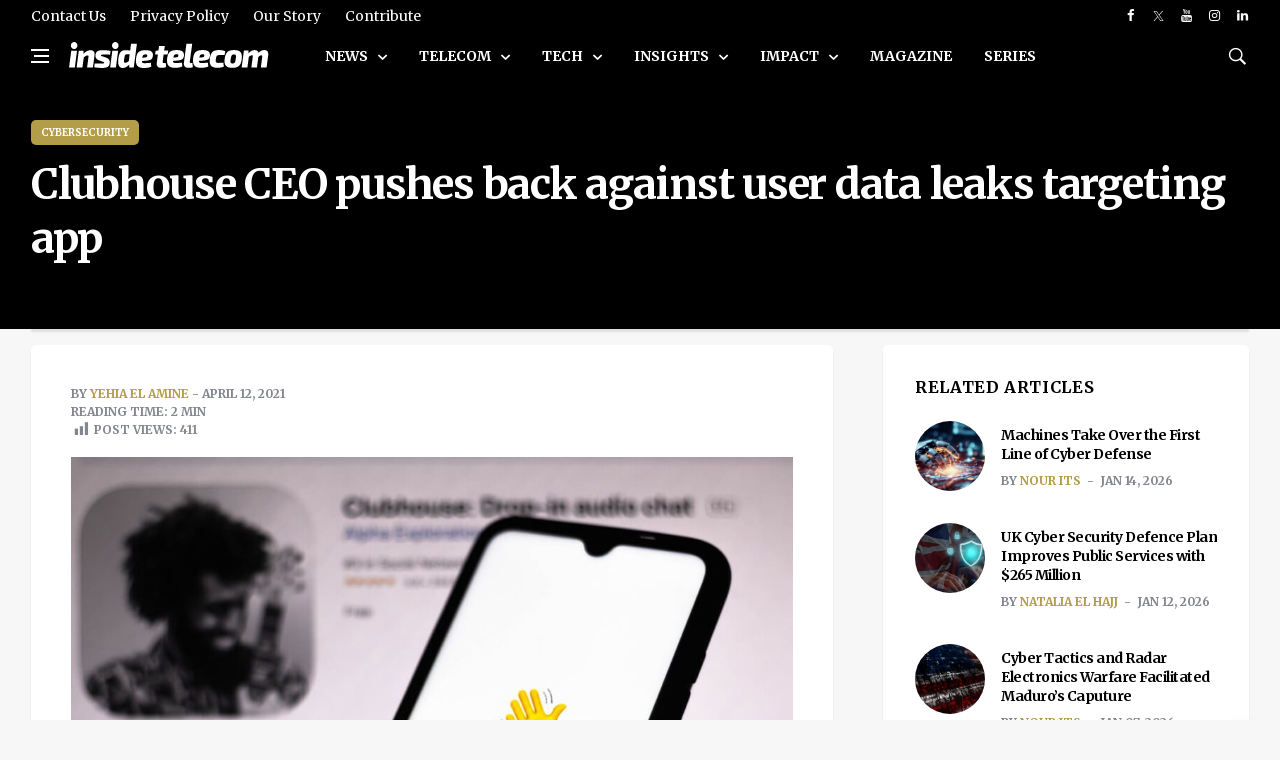

--- FILE ---
content_type: text/html; charset=UTF-8
request_url: https://insidetelecom.com/clubhouse-ceo-pushes-back-against-user-data-leaks-targeting-app/
body_size: 27159
content:
<!doctype html>
<html lang="en-US" class="no-js">

<head>

	<!-- Google tag (gtag.js) -->
	<script async data-type="lazy" data-src="https://www.googletagmanager.com/gtag/js?id=G-GR0Q5B11WC"></script>
	<script data-type="lazy" data-src="[data-uri]"></script>
	<meta charset="UTF-8">
	<title>Clubhouse CEO pushes back against user data leaks targeting app &#8211; Inside Telecom - Inside Telecom</title>

	<link href="//www.google-analytics.com" rel="dns-prefetch">

	<link rel="icon" href="https://insidetelecom.com/wp-content/themes/insidetelecom-news/img/faviconinsidetelecom.png">
	<link rel="apple-touch-icon" href="https://insidetelecom.com/wp-content/themes/insidetelecom-news/img/faviconinsidetelecom.png">
	<meta http-equiv="X-UA-Compatible" content="IE=ledge,chrome=1">
	<meta name="viewport" content="width=device-width, user-scalable=no">
	<meta name="description" content="International Telecoms Business Magazine">

	<!-- Google Fonts -->
	<link rel="preconnect" href="https://fonts.googleapis.com">
	<link rel="preconnect" href="https://fonts.gstatic.com" crossorigin>
	<link href="https://fonts.googleapis.com/css2?family=Merriweather:ital,wght@0,300;0,400;0,700;0,900;1,300;1,400;1,700;1,900&display=swap" rel="stylesheet">

	<!--for linkedin preview image-->
			<meta name="image" property='og:image' content='https://insidetelecom.com/wp-content/uploads/2021/04/data-leaks-1000x600.jpg' />
		<!-- Global site tag (gtag.js) - Google Analytics -->
	<script async data-type="lazy" data-src="https://www.googletagmanager.com/gtag/js?id=UA-152943891-1"></script>
	<script data-type="lazy" data-src="[data-uri]"></script>
	<script async src="https://pagead2.googlesyndication.com/pagead/js/adsbygoogle.js?client=ca-pub-8663501575241425" crossorigin="anonymous"></script>

	<meta name='robots' content='index, follow, max-image-preview:large, max-snippet:-1, max-video-preview:-1' />
	<style>img:is([sizes="auto" i], [sizes^="auto," i]) { contain-intrinsic-size: 3000px 1500px }</style>
	
	<!-- This site is optimized with the Yoast SEO Premium plugin v22.3 (Yoast SEO v22.3) - https://yoast.com/wordpress/plugins/seo/ -->
	<meta name="description" content="Clubhouse experienced the same fate as Facebook and LinkedIn, who last week faced similar data leaks engulfing more than a billion users combined" />
	<link rel="canonical" href="https://insidetelecom.com/clubhouse-ceo-pushes-back-against-user-data-leaks-targeting-app/" />
	<meta property="og:locale" content="en_US" />
	<meta property="og:type" content="article" />
	<meta property="og:title" content="Clubhouse CEO pushes back against user data leaks targeting app" />
	<meta property="og:description" content="Clubhouse experienced the same fate as Facebook and LinkedIn, who last week faced similar data leaks engulfing more than a billion users combined" />
	<meta property="og:url" content="https://insidetelecom.com/clubhouse-ceo-pushes-back-against-user-data-leaks-targeting-app/" />
	<meta property="og:site_name" content="Inside Telecom" />
	<meta property="article:publisher" content="https://www.facebook.com/Inside-Telecom-103929791073860/" />
	<meta property="article:published_time" content="2021-04-12T11:06:42+00:00" />
	<meta property="article:modified_time" content="2021-04-12T11:08:05+00:00" />
	<meta property="og:image" content="https://insidetelecom.com/wp-content/uploads/2021/04/data-leaks.jpg" />
	<meta property="og:image:width" content="1200" />
	<meta property="og:image:height" content="675" />
	<meta property="og:image:type" content="image/jpeg" />
	<meta name="author" content="Yehia El Amine" />
	<meta name="twitter:card" content="summary_large_image" />
	<meta name="twitter:creator" content="@telecom_inside" />
	<meta name="twitter:site" content="@telecom_inside" />
	<meta name="twitter:label1" content="Written by" />
	<meta name="twitter:data1" content="Yehia El Amine" />
	<meta name="twitter:label2" content="Est. reading time" />
	<meta name="twitter:data2" content="2 minutes" />
	<script type="application/ld+json" class="yoast-schema-graph">{"@context":"https://schema.org","@graph":[{"@type":"Article","@id":"https://insidetelecom.com/clubhouse-ceo-pushes-back-against-user-data-leaks-targeting-app/#article","isPartOf":{"@id":"https://insidetelecom.com/clubhouse-ceo-pushes-back-against-user-data-leaks-targeting-app/"},"author":{"name":"Yehia El Amine","@id":"https://insidetelecom.com/#/schema/person/62255a5159e2dec166bfbbac0c3ea61f"},"headline":"Clubhouse CEO pushes back against user data leaks targeting app","datePublished":"2021-04-12T11:06:42+00:00","dateModified":"2021-04-12T11:08:05+00:00","mainEntityOfPage":{"@id":"https://insidetelecom.com/clubhouse-ceo-pushes-back-against-user-data-leaks-targeting-app/"},"wordCount":404,"publisher":{"@id":"https://insidetelecom.com/#organization"},"image":{"@id":"https://insidetelecom.com/clubhouse-ceo-pushes-back-against-user-data-leaks-targeting-app/#primaryimage"},"thumbnailUrl":"https://insidetelecom.com/wp-content/uploads/2021/04/data-leaks.jpg","keywords":["Cybersecurity","Inside Telecom"],"articleSection":["Cybersecurity"],"inLanguage":"en-US"},{"@type":"WebPage","@id":"https://insidetelecom.com/clubhouse-ceo-pushes-back-against-user-data-leaks-targeting-app/","url":"https://insidetelecom.com/clubhouse-ceo-pushes-back-against-user-data-leaks-targeting-app/","name":"Clubhouse CEO pushes back against user data leaks targeting app &#8211; Inside Telecom","isPartOf":{"@id":"https://insidetelecom.com/#website"},"primaryImageOfPage":{"@id":"https://insidetelecom.com/clubhouse-ceo-pushes-back-against-user-data-leaks-targeting-app/#primaryimage"},"image":{"@id":"https://insidetelecom.com/clubhouse-ceo-pushes-back-against-user-data-leaks-targeting-app/#primaryimage"},"thumbnailUrl":"https://insidetelecom.com/wp-content/uploads/2021/04/data-leaks.jpg","datePublished":"2021-04-12T11:06:42+00:00","dateModified":"2021-04-12T11:08:05+00:00","description":"Clubhouse experienced the same fate as Facebook and LinkedIn, who last week faced similar data leaks engulfing more than a billion users combined","breadcrumb":{"@id":"https://insidetelecom.com/clubhouse-ceo-pushes-back-against-user-data-leaks-targeting-app/#breadcrumb"},"inLanguage":"en-US","potentialAction":[{"@type":"ReadAction","target":["https://insidetelecom.com/clubhouse-ceo-pushes-back-against-user-data-leaks-targeting-app/"]}]},{"@type":"ImageObject","inLanguage":"en-US","@id":"https://insidetelecom.com/clubhouse-ceo-pushes-back-against-user-data-leaks-targeting-app/#primaryimage","url":"https://insidetelecom.com/wp-content/uploads/2021/04/data-leaks.jpg","contentUrl":"https://insidetelecom.com/wp-content/uploads/2021/04/data-leaks.jpg","width":1200,"height":675,"caption":"data leaks"},{"@type":"BreadcrumbList","@id":"https://insidetelecom.com/clubhouse-ceo-pushes-back-against-user-data-leaks-targeting-app/#breadcrumb","itemListElement":[{"@type":"ListItem","position":1,"name":"Home","item":"https://insidetelecom.com/"},{"@type":"ListItem","position":2,"name":"Clubhouse CEO pushes back against user data leaks targeting app"}]},{"@type":"WebSite","@id":"https://insidetelecom.com/#website","url":"https://insidetelecom.com/","name":"Inside Telecom","description":"International Telecoms Business Magazine","publisher":{"@id":"https://insidetelecom.com/#organization"},"potentialAction":[{"@type":"SearchAction","target":{"@type":"EntryPoint","urlTemplate":"https://insidetelecom.com/?s={search_term_string}"},"query-input":"required name=search_term_string"}],"inLanguage":"en-US"},{"@type":"Organization","@id":"https://insidetelecom.com/#organization","name":"Inside Telecom","url":"https://insidetelecom.com/","logo":{"@type":"ImageObject","inLanguage":"en-US","@id":"https://insidetelecom.com/#/schema/logo/image/","url":"https://insidetelecom.com//insidetelecom/wp-content/uploads/2019/11/Facebook-PP.png","contentUrl":"https://insidetelecom.com//insidetelecom/wp-content/uploads/2019/11/Facebook-PP.png","width":180,"height":180,"caption":"Inside Telecom"},"image":{"@id":"https://insidetelecom.com/#/schema/logo/image/"},"sameAs":["https://www.facebook.com/Inside-Telecom-103929791073860/","https://twitter.com/telecom_inside","https://www.instagram.com/insidetelecom.news/","https://www.linkedin.com/company/inside-telecom/","https://www.youtube.com/channel/UCAjXVGAApTJCllvep9CuJaA"]},{"@type":"Person","@id":"https://insidetelecom.com/#/schema/person/62255a5159e2dec166bfbbac0c3ea61f","name":"Yehia El Amine","image":{"@type":"ImageObject","inLanguage":"en-US","@id":"https://insidetelecom.com/#/schema/person/image/","url":"//www.gravatar.com/avatar/da28190eacf37ba88543075baeb36b99?s=96&#038;r=g&#038;d=mm","contentUrl":"//www.gravatar.com/avatar/da28190eacf37ba88543075baeb36b99?s=96&#038;r=g&#038;d=mm","caption":"Yehia El Amine"},"description":"Yehia is an investigative journalist and editor with extensive experience in the news industry as well as digital content creation across the board. He strives to bring the human element to his writing.","sameAs":["https://www.linkedin.com/in/yehia-el-amine-51aa2b100/"],"url":"https://insidetelecom.com/author/yehia-el-amine/"}]}</script>
	<!-- / Yoast SEO Premium plugin. -->


<link rel='dns-prefetch' href='//use.fontawesome.com' />
<link rel='dns-prefetch' href='//www.googletagmanager.com' />
<script type="text/javascript">
/* <![CDATA[ */
window._wpemojiSettings = {"baseUrl":"https:\/\/s.w.org\/images\/core\/emoji\/15.0.3\/72x72\/","ext":".png","svgUrl":"https:\/\/s.w.org\/images\/core\/emoji\/15.0.3\/svg\/","svgExt":".svg","source":{"concatemoji":"https:\/\/insidetelecom.com\/wp-includes\/js\/wp-emoji-release.min.js?ver=6.7.2"}};
/*! This file is auto-generated */
!function(i,n){var o,s,e;function c(e){try{var t={supportTests:e,timestamp:(new Date).valueOf()};sessionStorage.setItem(o,JSON.stringify(t))}catch(e){}}function p(e,t,n){e.clearRect(0,0,e.canvas.width,e.canvas.height),e.fillText(t,0,0);var t=new Uint32Array(e.getImageData(0,0,e.canvas.width,e.canvas.height).data),r=(e.clearRect(0,0,e.canvas.width,e.canvas.height),e.fillText(n,0,0),new Uint32Array(e.getImageData(0,0,e.canvas.width,e.canvas.height).data));return t.every(function(e,t){return e===r[t]})}function u(e,t,n){switch(t){case"flag":return n(e,"\ud83c\udff3\ufe0f\u200d\u26a7\ufe0f","\ud83c\udff3\ufe0f\u200b\u26a7\ufe0f")?!1:!n(e,"\ud83c\uddfa\ud83c\uddf3","\ud83c\uddfa\u200b\ud83c\uddf3")&&!n(e,"\ud83c\udff4\udb40\udc67\udb40\udc62\udb40\udc65\udb40\udc6e\udb40\udc67\udb40\udc7f","\ud83c\udff4\u200b\udb40\udc67\u200b\udb40\udc62\u200b\udb40\udc65\u200b\udb40\udc6e\u200b\udb40\udc67\u200b\udb40\udc7f");case"emoji":return!n(e,"\ud83d\udc26\u200d\u2b1b","\ud83d\udc26\u200b\u2b1b")}return!1}function f(e,t,n){var r="undefined"!=typeof WorkerGlobalScope&&self instanceof WorkerGlobalScope?new OffscreenCanvas(300,150):i.createElement("canvas"),a=r.getContext("2d",{willReadFrequently:!0}),o=(a.textBaseline="top",a.font="600 32px Arial",{});return e.forEach(function(e){o[e]=t(a,e,n)}),o}function t(e){var t=i.createElement("script");t.src=e,t.defer=!0,i.head.appendChild(t)}"undefined"!=typeof Promise&&(o="wpEmojiSettingsSupports",s=["flag","emoji"],n.supports={everything:!0,everythingExceptFlag:!0},e=new Promise(function(e){i.addEventListener("DOMContentLoaded",e,{once:!0})}),new Promise(function(t){var n=function(){try{var e=JSON.parse(sessionStorage.getItem(o));if("object"==typeof e&&"number"==typeof e.timestamp&&(new Date).valueOf()<e.timestamp+604800&&"object"==typeof e.supportTests)return e.supportTests}catch(e){}return null}();if(!n){if("undefined"!=typeof Worker&&"undefined"!=typeof OffscreenCanvas&&"undefined"!=typeof URL&&URL.createObjectURL&&"undefined"!=typeof Blob)try{var e="postMessage("+f.toString()+"("+[JSON.stringify(s),u.toString(),p.toString()].join(",")+"));",r=new Blob([e],{type:"text/javascript"}),a=new Worker(URL.createObjectURL(r),{name:"wpTestEmojiSupports"});return void(a.onmessage=function(e){c(n=e.data),a.terminate(),t(n)})}catch(e){}c(n=f(s,u,p))}t(n)}).then(function(e){for(var t in e)n.supports[t]=e[t],n.supports.everything=n.supports.everything&&n.supports[t],"flag"!==t&&(n.supports.everythingExceptFlag=n.supports.everythingExceptFlag&&n.supports[t]);n.supports.everythingExceptFlag=n.supports.everythingExceptFlag&&!n.supports.flag,n.DOMReady=!1,n.readyCallback=function(){n.DOMReady=!0}}).then(function(){return e}).then(function(){var e;n.supports.everything||(n.readyCallback(),(e=n.source||{}).concatemoji?t(e.concatemoji):e.wpemoji&&e.twemoji&&(t(e.twemoji),t(e.wpemoji)))}))}((window,document),window._wpemojiSettings);
/* ]]> */
</script>
<style id='wp-emoji-styles-inline-css' type='text/css'>

	img.wp-smiley, img.emoji {
		display: inline !important;
		border: none !important;
		box-shadow: none !important;
		height: 1em !important;
		width: 1em !important;
		margin: 0 0.07em !important;
		vertical-align: -0.1em !important;
		background: none !important;
		padding: 0 !important;
	}
</style>
<link rel='stylesheet' id='wp-block-library-css' href='https://insidetelecom.com/wp-includes/css/dist/block-library/style.min.css?ver=6.7.2' type='text/css' media='all' />
<link rel='stylesheet' id='bp-login-form-block-css' href='https://insidetelecom.com/wp-content/plugins/buddypress/bp-core/css/blocks/login-form.min.css?ver=11.2.0' type='text/css' media='all' />
<link rel='stylesheet' id='bp-member-block-css' href='https://insidetelecom.com/wp-content/plugins/buddypress/bp-members/css/blocks/member.min.css?ver=11.2.0' type='text/css' media='all' />
<link rel='stylesheet' id='bp-members-block-css' href='https://insidetelecom.com/wp-content/plugins/buddypress/bp-members/css/blocks/members.min.css?ver=11.2.0' type='text/css' media='all' />
<link rel='stylesheet' id='bp-dynamic-members-block-css' href='https://insidetelecom.com/wp-content/plugins/buddypress/bp-members/css/blocks/dynamic-members.min.css?ver=11.2.0' type='text/css' media='all' />
<link rel='stylesheet' id='bp-latest-activities-block-css' href='https://insidetelecom.com/wp-content/plugins/buddypress/bp-activity/css/blocks/latest-activities.min.css?ver=11.2.0' type='text/css' media='all' />
<style id='classic-theme-styles-inline-css' type='text/css'>
/*! This file is auto-generated */
.wp-block-button__link{color:#fff;background-color:#32373c;border-radius:9999px;box-shadow:none;text-decoration:none;padding:calc(.667em + 2px) calc(1.333em + 2px);font-size:1.125em}.wp-block-file__button{background:#32373c;color:#fff;text-decoration:none}
</style>
<style id='global-styles-inline-css' type='text/css'>
:root{--wp--preset--aspect-ratio--square: 1;--wp--preset--aspect-ratio--4-3: 4/3;--wp--preset--aspect-ratio--3-4: 3/4;--wp--preset--aspect-ratio--3-2: 3/2;--wp--preset--aspect-ratio--2-3: 2/3;--wp--preset--aspect-ratio--16-9: 16/9;--wp--preset--aspect-ratio--9-16: 9/16;--wp--preset--color--black: #000000;--wp--preset--color--cyan-bluish-gray: #abb8c3;--wp--preset--color--white: #ffffff;--wp--preset--color--pale-pink: #f78da7;--wp--preset--color--vivid-red: #cf2e2e;--wp--preset--color--luminous-vivid-orange: #ff6900;--wp--preset--color--luminous-vivid-amber: #fcb900;--wp--preset--color--light-green-cyan: #7bdcb5;--wp--preset--color--vivid-green-cyan: #00d084;--wp--preset--color--pale-cyan-blue: #8ed1fc;--wp--preset--color--vivid-cyan-blue: #0693e3;--wp--preset--color--vivid-purple: #9b51e0;--wp--preset--gradient--vivid-cyan-blue-to-vivid-purple: linear-gradient(135deg,rgba(6,147,227,1) 0%,rgb(155,81,224) 100%);--wp--preset--gradient--light-green-cyan-to-vivid-green-cyan: linear-gradient(135deg,rgb(122,220,180) 0%,rgb(0,208,130) 100%);--wp--preset--gradient--luminous-vivid-amber-to-luminous-vivid-orange: linear-gradient(135deg,rgba(252,185,0,1) 0%,rgba(255,105,0,1) 100%);--wp--preset--gradient--luminous-vivid-orange-to-vivid-red: linear-gradient(135deg,rgba(255,105,0,1) 0%,rgb(207,46,46) 100%);--wp--preset--gradient--very-light-gray-to-cyan-bluish-gray: linear-gradient(135deg,rgb(238,238,238) 0%,rgb(169,184,195) 100%);--wp--preset--gradient--cool-to-warm-spectrum: linear-gradient(135deg,rgb(74,234,220) 0%,rgb(151,120,209) 20%,rgb(207,42,186) 40%,rgb(238,44,130) 60%,rgb(251,105,98) 80%,rgb(254,248,76) 100%);--wp--preset--gradient--blush-light-purple: linear-gradient(135deg,rgb(255,206,236) 0%,rgb(152,150,240) 100%);--wp--preset--gradient--blush-bordeaux: linear-gradient(135deg,rgb(254,205,165) 0%,rgb(254,45,45) 50%,rgb(107,0,62) 100%);--wp--preset--gradient--luminous-dusk: linear-gradient(135deg,rgb(255,203,112) 0%,rgb(199,81,192) 50%,rgb(65,88,208) 100%);--wp--preset--gradient--pale-ocean: linear-gradient(135deg,rgb(255,245,203) 0%,rgb(182,227,212) 50%,rgb(51,167,181) 100%);--wp--preset--gradient--electric-grass: linear-gradient(135deg,rgb(202,248,128) 0%,rgb(113,206,126) 100%);--wp--preset--gradient--midnight: linear-gradient(135deg,rgb(2,3,129) 0%,rgb(40,116,252) 100%);--wp--preset--font-size--small: 13px;--wp--preset--font-size--medium: 20px;--wp--preset--font-size--large: 36px;--wp--preset--font-size--x-large: 42px;--wp--preset--spacing--20: 0.44rem;--wp--preset--spacing--30: 0.67rem;--wp--preset--spacing--40: 1rem;--wp--preset--spacing--50: 1.5rem;--wp--preset--spacing--60: 2.25rem;--wp--preset--spacing--70: 3.38rem;--wp--preset--spacing--80: 5.06rem;--wp--preset--shadow--natural: 6px 6px 9px rgba(0, 0, 0, 0.2);--wp--preset--shadow--deep: 12px 12px 50px rgba(0, 0, 0, 0.4);--wp--preset--shadow--sharp: 6px 6px 0px rgba(0, 0, 0, 0.2);--wp--preset--shadow--outlined: 6px 6px 0px -3px rgba(255, 255, 255, 1), 6px 6px rgba(0, 0, 0, 1);--wp--preset--shadow--crisp: 6px 6px 0px rgba(0, 0, 0, 1);}:where(.is-layout-flex){gap: 0.5em;}:where(.is-layout-grid){gap: 0.5em;}body .is-layout-flex{display: flex;}.is-layout-flex{flex-wrap: wrap;align-items: center;}.is-layout-flex > :is(*, div){margin: 0;}body .is-layout-grid{display: grid;}.is-layout-grid > :is(*, div){margin: 0;}:where(.wp-block-columns.is-layout-flex){gap: 2em;}:where(.wp-block-columns.is-layout-grid){gap: 2em;}:where(.wp-block-post-template.is-layout-flex){gap: 1.25em;}:where(.wp-block-post-template.is-layout-grid){gap: 1.25em;}.has-black-color{color: var(--wp--preset--color--black) !important;}.has-cyan-bluish-gray-color{color: var(--wp--preset--color--cyan-bluish-gray) !important;}.has-white-color{color: var(--wp--preset--color--white) !important;}.has-pale-pink-color{color: var(--wp--preset--color--pale-pink) !important;}.has-vivid-red-color{color: var(--wp--preset--color--vivid-red) !important;}.has-luminous-vivid-orange-color{color: var(--wp--preset--color--luminous-vivid-orange) !important;}.has-luminous-vivid-amber-color{color: var(--wp--preset--color--luminous-vivid-amber) !important;}.has-light-green-cyan-color{color: var(--wp--preset--color--light-green-cyan) !important;}.has-vivid-green-cyan-color{color: var(--wp--preset--color--vivid-green-cyan) !important;}.has-pale-cyan-blue-color{color: var(--wp--preset--color--pale-cyan-blue) !important;}.has-vivid-cyan-blue-color{color: var(--wp--preset--color--vivid-cyan-blue) !important;}.has-vivid-purple-color{color: var(--wp--preset--color--vivid-purple) !important;}.has-black-background-color{background-color: var(--wp--preset--color--black) !important;}.has-cyan-bluish-gray-background-color{background-color: var(--wp--preset--color--cyan-bluish-gray) !important;}.has-white-background-color{background-color: var(--wp--preset--color--white) !important;}.has-pale-pink-background-color{background-color: var(--wp--preset--color--pale-pink) !important;}.has-vivid-red-background-color{background-color: var(--wp--preset--color--vivid-red) !important;}.has-luminous-vivid-orange-background-color{background-color: var(--wp--preset--color--luminous-vivid-orange) !important;}.has-luminous-vivid-amber-background-color{background-color: var(--wp--preset--color--luminous-vivid-amber) !important;}.has-light-green-cyan-background-color{background-color: var(--wp--preset--color--light-green-cyan) !important;}.has-vivid-green-cyan-background-color{background-color: var(--wp--preset--color--vivid-green-cyan) !important;}.has-pale-cyan-blue-background-color{background-color: var(--wp--preset--color--pale-cyan-blue) !important;}.has-vivid-cyan-blue-background-color{background-color: var(--wp--preset--color--vivid-cyan-blue) !important;}.has-vivid-purple-background-color{background-color: var(--wp--preset--color--vivid-purple) !important;}.has-black-border-color{border-color: var(--wp--preset--color--black) !important;}.has-cyan-bluish-gray-border-color{border-color: var(--wp--preset--color--cyan-bluish-gray) !important;}.has-white-border-color{border-color: var(--wp--preset--color--white) !important;}.has-pale-pink-border-color{border-color: var(--wp--preset--color--pale-pink) !important;}.has-vivid-red-border-color{border-color: var(--wp--preset--color--vivid-red) !important;}.has-luminous-vivid-orange-border-color{border-color: var(--wp--preset--color--luminous-vivid-orange) !important;}.has-luminous-vivid-amber-border-color{border-color: var(--wp--preset--color--luminous-vivid-amber) !important;}.has-light-green-cyan-border-color{border-color: var(--wp--preset--color--light-green-cyan) !important;}.has-vivid-green-cyan-border-color{border-color: var(--wp--preset--color--vivid-green-cyan) !important;}.has-pale-cyan-blue-border-color{border-color: var(--wp--preset--color--pale-cyan-blue) !important;}.has-vivid-cyan-blue-border-color{border-color: var(--wp--preset--color--vivid-cyan-blue) !important;}.has-vivid-purple-border-color{border-color: var(--wp--preset--color--vivid-purple) !important;}.has-vivid-cyan-blue-to-vivid-purple-gradient-background{background: var(--wp--preset--gradient--vivid-cyan-blue-to-vivid-purple) !important;}.has-light-green-cyan-to-vivid-green-cyan-gradient-background{background: var(--wp--preset--gradient--light-green-cyan-to-vivid-green-cyan) !important;}.has-luminous-vivid-amber-to-luminous-vivid-orange-gradient-background{background: var(--wp--preset--gradient--luminous-vivid-amber-to-luminous-vivid-orange) !important;}.has-luminous-vivid-orange-to-vivid-red-gradient-background{background: var(--wp--preset--gradient--luminous-vivid-orange-to-vivid-red) !important;}.has-very-light-gray-to-cyan-bluish-gray-gradient-background{background: var(--wp--preset--gradient--very-light-gray-to-cyan-bluish-gray) !important;}.has-cool-to-warm-spectrum-gradient-background{background: var(--wp--preset--gradient--cool-to-warm-spectrum) !important;}.has-blush-light-purple-gradient-background{background: var(--wp--preset--gradient--blush-light-purple) !important;}.has-blush-bordeaux-gradient-background{background: var(--wp--preset--gradient--blush-bordeaux) !important;}.has-luminous-dusk-gradient-background{background: var(--wp--preset--gradient--luminous-dusk) !important;}.has-pale-ocean-gradient-background{background: var(--wp--preset--gradient--pale-ocean) !important;}.has-electric-grass-gradient-background{background: var(--wp--preset--gradient--electric-grass) !important;}.has-midnight-gradient-background{background: var(--wp--preset--gradient--midnight) !important;}.has-small-font-size{font-size: var(--wp--preset--font-size--small) !important;}.has-medium-font-size{font-size: var(--wp--preset--font-size--medium) !important;}.has-large-font-size{font-size: var(--wp--preset--font-size--large) !important;}.has-x-large-font-size{font-size: var(--wp--preset--font-size--x-large) !important;}
:where(.wp-block-post-template.is-layout-flex){gap: 1.25em;}:where(.wp-block-post-template.is-layout-grid){gap: 1.25em;}
:where(.wp-block-columns.is-layout-flex){gap: 2em;}:where(.wp-block-columns.is-layout-grid){gap: 2em;}
:root :where(.wp-block-pullquote){font-size: 1.5em;line-height: 1.6;}
</style>
<link rel='stylesheet' id='dashicons-css' href='https://insidetelecom.com/wp-includes/css/dashicons.min.css?ver=6.7.2' type='text/css' media='all' />
<link rel='stylesheet' id='bp-nouveau-css' href='https://insidetelecom.com/wp-content/plugins/buddypress/bp-templates/bp-nouveau/css/buddypress.min.css?ver=11.2.0' type='text/css' media='screen' />
<link rel='stylesheet' id='post-views-counter-frontend-css' href='https://insidetelecom.com/wp-content/plugins/post-views-counter/css/frontend.min.css?ver=1.5.3' type='text/css' media='all' />
<link rel='stylesheet' id='bootstrap-css-css' href='https://insidetelecom.com/wp-content/themes/insidetelecom-news/css/bootstrap.min.css?ver=1.0' type='text/css' media='all' />
<link rel='stylesheet' id='font-icons-css-css' href='https://insidetelecom.com/wp-content/themes/insidetelecom-news/css/font-icons.css?ver=1.0' type='text/css' media='all' />
<link rel='stylesheet' id='theme-style-css-css' href='https://insidetelecom.com/wp-content/themes/insidetelecom-news/css/style.css?v=1.0.1&#038;ver=1.0' type='text/css' media='all' />
<link rel='stylesheet' id='my-style-css' href='https://insidetelecom.com/wp-content/themes/insidetelecom-news/style.css?v=1.0.4&#038;ver=5.52' type='text/css' media='all' />
<link rel='stylesheet' id='dflip-icons-style-css' href='https://insidetelecom.com/wp-content/plugins/3d-flipbook-dflip-lite/assets/css/themify-icons.min.css?ver=1.7.35' type='text/css' media='all' />
<link rel='stylesheet' id='dflip-style-css' href='https://insidetelecom.com/wp-content/plugins/3d-flipbook-dflip-lite/assets/css/dflip.min.css?ver=1.7.35' type='text/css' media='all' />
<script type="text/javascript" src="https://insidetelecom.com/wp-includes/js/jquery/jquery.min.js?ver=3.7.1" id="jquery-core-js"></script>
<script type="text/javascript" src="https://insidetelecom.com/wp-includes/js/jquery/jquery-migrate.min.js?ver=3.4.1" id="jquery-migrate-js"></script>
<script type="text/javascript" src="https://insidetelecom.com/wp-content/themes/insidetelecom-news/js/lazysizes.min.js?ver=1.0.0" id="lazysizes-js-js"></script>
<script type="text/javascript" src="https://insidetelecom.com/wp-content/plugins/buddypress/bp-core/js/widget-members.min.js?ver=11.2.0" id="bp-widget-members-js"></script>
<script type="text/javascript" src="https://insidetelecom.com/wp-content/plugins/buddypress/bp-core/js/jquery-query.min.js?ver=11.2.0" id="bp-jquery-query-js"></script>
<script type="text/javascript" src="https://insidetelecom.com/wp-content/plugins/buddypress/bp-core/js/vendor/jquery-cookie.min.js?ver=11.2.0" id="bp-jquery-cookie-js"></script>
<script type="text/javascript" src="https://insidetelecom.com/wp-content/plugins/buddypress/bp-core/js/vendor/jquery-scroll-to.min.js?ver=11.2.0" id="bp-jquery-scroll-to-js"></script>
<script defer crossorigin="anonymous" integrity="sha384-3ve3u7etWcm2heCe4TswfZSAYSg2jR/EJxRHuKM5foOiKS8IJL/xRlvmjCaHELBz" type="text/javascript" src="https://use.fontawesome.com/releases/v6.5.1/js/all.js" id="font-awesome-official-js"></script>
<script defer crossorigin="anonymous" integrity="sha384-HJMj0TodsrM5KmHW8l+5NnGnq9DLtu9LlpFYFFXVne/+pnZYGxIWtFFGRQSbcPo9" type="text/javascript" src="https://use.fontawesome.com/releases/v6.5.1/js/v4-shims.js" id="font-awesome-official-v4shim-js"></script>

<!-- Google Analytics snippet added by Site Kit -->
<script type="text/javascript" id="google_gtagjs-js" async data-type="lazy" data-src="https://www.googletagmanager.com/gtag/js?id=GT-P36TR5"></script>
<script type="text/javascript" id="google_gtagjs-js-after" data-type="lazy" data-src="[data-uri]"></script>

<!-- End Google Analytics snippet added by Site Kit -->
<link rel="https://api.w.org/" href="https://insidetelecom.com/wp-json/" /><link rel="alternate" title="JSON" type="application/json" href="https://insidetelecom.com/wp-json/wp/v2/posts/13668" /><link rel="alternate" title="oEmbed (JSON)" type="application/json+oembed" href="https://insidetelecom.com/wp-json/oembed/1.0/embed?url=https%3A%2F%2Finsidetelecom.com%2Fclubhouse-ceo-pushes-back-against-user-data-leaks-targeting-app%2F" />
<link rel="alternate" title="oEmbed (XML)" type="text/xml+oembed" href="https://insidetelecom.com/wp-json/oembed/1.0/embed?url=https%3A%2F%2Finsidetelecom.com%2Fclubhouse-ceo-pushes-back-against-user-data-leaks-targeting-app%2F&#038;format=xml" />

	<script type="text/javascript">var ajaxurl = 'https://insidetelecom.com/wp-admin/admin-ajax.php';</script>

<meta name="generator" content="Site Kit by Google 1.110.0" />		<script>
			document.documentElement.className = document.documentElement.className.replace( 'no-js', 'js' );
		</script>
				<style>
			.no-js img.lazyload { display: none; }
			figure.wp-block-image img.lazyloading { min-width: 150px; }
							.lazyload, .lazyloading { opacity: 0; }
				.lazyloaded {
					opacity: 1;
					transition: opacity 400ms;
					transition-delay: 0ms;
				}
					</style>
		<script data-cfasync="false"> var dFlipLocation = "https://insidetelecom.com/wp-content/plugins/3d-flipbook-dflip-lite/assets/"; var dFlipWPGlobal = {"text":{"toggleSound":"Turn on\/off Sound","toggleThumbnails":"Toggle Thumbnails","toggleOutline":"Toggle Outline\/Bookmark","previousPage":"Previous Page","nextPage":"Next Page","toggleFullscreen":"Toggle Fullscreen","zoomIn":"Zoom In","zoomOut":"Zoom Out","toggleHelp":"Toggle Help","singlePageMode":"Single Page Mode","doublePageMode":"Double Page Mode","downloadPDFFile":"Download PDF File","gotoFirstPage":"Goto First Page","gotoLastPage":"Goto Last Page","share":"Share","mailSubject":"I wanted you to see this FlipBook","mailBody":"Check out this site {{url}}","loading":"DearFlip: Loading "},"moreControls":"download,pageMode,startPage,endPage,sound","hideControls":"","scrollWheel":"true","backgroundColor":"#777","backgroundImage":"","height":"auto","paddingLeft":"20","paddingRight":"20","controlsPosition":"bottom","duration":800,"soundEnable":"true","enableDownload":"true","enableAnnotation":"false","enableAnalytics":"false","webgl":"true","hard":"none","maxTextureSize":"1600","rangeChunkSize":"524288","zoomRatio":1.5,"stiffness":3,"pageMode":"0","singlePageMode":"0","pageSize":"0","autoPlay":"false","autoPlayDuration":5000,"autoPlayStart":"false","linkTarget":"2","sharePrefix":"dearflip-"};</script><style id="wpforms-css-vars-root">
				:root {
					--wpforms-field-border-radius: 3px;
--wpforms-field-background-color: #ffffff;
--wpforms-field-border-color: rgba( 0, 0, 0, 0.25 );
--wpforms-field-text-color: rgba( 0, 0, 0, 0.7 );
--wpforms-label-color: rgba( 0, 0, 0, 0.85 );
--wpforms-label-sublabel-color: rgba( 0, 0, 0, 0.55 );
--wpforms-label-error-color: #d63637;
--wpforms-button-border-radius: 3px;
--wpforms-button-background-color: #066aab;
--wpforms-button-text-color: #ffffff;
--wpforms-page-break-color: #066aab;
--wpforms-field-size-input-height: 43px;
--wpforms-field-size-input-spacing: 15px;
--wpforms-field-size-font-size: 16px;
--wpforms-field-size-line-height: 19px;
--wpforms-field-size-padding-h: 14px;
--wpforms-field-size-checkbox-size: 16px;
--wpforms-field-size-sublabel-spacing: 5px;
--wpforms-field-size-icon-size: 1;
--wpforms-label-size-font-size: 16px;
--wpforms-label-size-line-height: 19px;
--wpforms-label-size-sublabel-font-size: 14px;
--wpforms-label-size-sublabel-line-height: 17px;
--wpforms-button-size-font-size: 17px;
--wpforms-button-size-height: 41px;
--wpforms-button-size-padding-h: 15px;
--wpforms-button-size-margin-top: 10px;

				}
			</style></head>

<body class="bg-light style-default style-rounded">

	<!-- Preloader -->
	<div class="loader-mask">
		<div class="loader">
			<div></div>
		</div>
	</div>

	<!-- Bg Overlay -->
	<div class="content-overlay"></div>

	<!-- Sidenav -->
<header class="sidenav" id="sidenav">

    <!-- close -->
    <div class="sidenav__close">
        <button class="sidenav__close-button" id="sidenav__close-button" aria-label="close sidenav">
            <i class="ui-close sidenav__close-icon"></i>
        </button>
    </div>

    <!-- Nav -->
    <nav class="sidenav__menu-container">
        <ul id="menu-mobile-menu" class="sidenav__menu"><li><a class="sidenav__menu-url" href="https://insidetelecom.com/news/">News</a><button class="sidenav__menu-toggle" aria-haspopup="true" aria-label="Open dropdown"><i class="ui-arrow-down"></i></button><ul class='sidenav__menu-dropdown'><li><a class="sidenav__menu-url" href="https://insidetelecom.com/news/press-releases/">Press Releases</a></li>
</ul></li>
<li><a class="sidenav__menu-url" href="https://insidetelecom.com/telecom/">Telecom</a><button class="sidenav__menu-toggle" aria-haspopup="true" aria-label="Open dropdown"><i class="ui-arrow-down"></i></button><ul class='sidenav__menu-dropdown'><li><a class="sidenav__menu-url" href="https://insidetelecom.com/telecom/connectivity/">Connectivity</a></li>
<li><a class="sidenav__menu-url" href="https://insidetelecom.com/telecom/operators/">Operators</a></li>
</ul></li>
<li><a class="sidenav__menu-url" href="https://insidetelecom.com/tech/">Tech</a><button class="sidenav__menu-toggle" aria-haspopup="true" aria-label="Open dropdown"><i class="ui-arrow-down"></i></button><ul class='sidenav__menu-dropdown'><li><a class="sidenav__menu-url" href="https://insidetelecom.com/tech/intelligent-tech/">Intelligent Tech</a></li>
<li><a class="sidenav__menu-url" href="https://insidetelecom.com/tech/web3/">Web3</a></li>
<li><a class="sidenav__menu-url" href="https://insidetelecom.com/tech/fintech/">FinTech</a></li>
<li><a class="sidenav__menu-url" href="https://insidetelecom.com/tech/cryptocurrency/">Cryptocurrency</a></li>
<li><a class="sidenav__menu-url" href="https://insidetelecom.com/tech/techmed/">MedTech</a></li>
<li><a class="sidenav__menu-url" href="https://insidetelecom.com/tech/cybersecurity/">Cybersecurity</a></li>
</ul></li>
<li><a class="sidenav__menu-url" href="https://insidetelecom.com/insights/">Insights</a><button class="sidenav__menu-toggle" aria-haspopup="true" aria-label="Open dropdown"><i class="ui-arrow-down"></i></button><ul class='sidenav__menu-dropdown'><li><a class="sidenav__menu-url" href="https://insidetelecom.com/insights/opinion/">Opinion</a></li>
<li><a class="sidenav__menu-url" href="https://insidetelecom.com/insights/spotlight/">Spotlight</a></li>
</ul></li>
<li><a class="sidenav__menu-url" href="https://insidetelecom.com/impact/">Impact</a><button class="sidenav__menu-toggle" aria-haspopup="true" aria-label="Open dropdown"><i class="ui-arrow-down"></i></button><ul class='sidenav__menu-dropdown'><li><a class="sidenav__menu-url" href="https://insidetelecom.com/impact/community/">Community</a></li>
<li><a class="sidenav__menu-url" href="https://insidetelecom.com/impact/ethical-tech/">Ethical Tech</a></li>
</ul></li>
<li><a class="sidenav__menu-url" href="https://insidetelecom.com/magazines/">Magazine</a></li>
<li><a class="sidenav__menu-url" href="https://insidetelecom.com/contact-us/">Contact Us</a></li>
<li><a class="sidenav__menu-url" href="https://insidetelecom.com/our-story/">Our Story</a></li>
<li><a class="sidenav__menu-url" href="https://insidetelecom.com/contribute/">Contribute</a></li>
</ul>
    </nav>

    <div class="socials sidenav__socials">
        <a class="social social-facebook" href="https://www.facebook.com/insidetelecomnews" target="_blank" aria-label="facebook">
            <i class="ui-facebook"></i>
        </a>
        <a class="social social-x" href="https://x.com/insidetelecom_" target="_blank" aria-label="twitter">
            <svg xmlns="http://www.w3.org/2000/svg" xmlns:xlink="http://www.w3.org/1999/xlink" viewbox="0,0,256,256" width="18px" height="18px">
                <g fill="#ffffff" fill-rule="nonzero" stroke="none" stroke-width="1" stroke-linecap="butt" stroke-linejoin="miter" stroke-miterlimit="10" stroke-dasharray="" stroke-dashoffset="0" font-family="none" font-weight="none" font-size="none" text-anchor="none" style="mix-blend-mode: normal">
                    <g transform="scale(5.12,5.12)">
                        <path d="M5.91992,6l14.66211,21.375l-14.35156,16.625h3.17969l12.57617,-14.57812l10,14.57813h12.01367l-15.31836,-22.33008l13.51758,-15.66992h-3.16992l-11.75391,13.61719l-9.3418,-13.61719zM9.7168,8h7.16406l23.32227,34h-7.16406z"></path>
                    </g>
                </g>
            </svg>
        </a>

        <a class="social social-youtube" href="https://www.youtube.com/channel/UCAjXVGAApTJCllvep9CuJaA/" target="_blank" aria-label="youtube">
            <i class="ui-youtube"></i>
        </a>
        <a class="social social-instagram" href="https://www.instagram.com/insidetelecom.news/?hl=en" target="_blank" aria-label="instagram">
            <i class="ui-instagram"></i>
        </a>
        <a class="social social-linkedin" href="https://www.linkedin.com/company/inside-telecom/" target="_blank" aria-label="linkedin">
            <i class="ui-linkedin"></i>
        </a>
    </div>
</header> <!-- end sidenav -->

	<main class="main oh" id="main">

		<!-- Top Bar -->
		<div class="top-bar d-none d-lg-block">
			<div class="container">
				<div class="row">

					<!-- Top menu -->
					<div class="col-lg-6">
						<ul id="menu-sidebar" class="top-menu"><li id="menu-item-30543" class="menu-item menu-item-type-post_type menu-item-object-page menu-item-30543"><a href="https://insidetelecom.com/contact-us/">Contact Us</a></li>
<li id="menu-item-30542" class="menu-item menu-item-type-post_type menu-item-object-page menu-item-privacy-policy menu-item-30542"><a rel="privacy-policy" href="https://insidetelecom.com/privacy-policy/">Privacy Policy</a></li>
<li id="menu-item-30544" class="menu-item menu-item-type-post_type menu-item-object-page menu-item-30544"><a href="https://insidetelecom.com/our-story/">Our Story</a></li>
<li id="menu-item-45283" class="menu-item menu-item-type-post_type menu-item-object-page menu-item-45283"><a href="https://insidetelecom.com/contribute/">Contribute</a></li>
</ul>					</div>

					<!-- Socials -->
					<div class="col-lg-6">
						<div class="socials nav__socials socials--nobase socials--white justify-content-end">
							<a class="social social-facebook" href="https://www.facebook.com/insidetelecomnews" target="_blank" aria-label="facebook">
								<i class="ui-facebook"></i>
							</a>
							<a class="social social-x" href="https://x.com/insidetelecom_" target="_blank" aria-label="twitter">
								<svg xmlns="http://www.w3.org/2000/svg" xmlns:xlink="http://www.w3.org/1999/xlink" viewbox="0,0,256,256" width="18px" height="18px">
									<g fill="#ffffff" fill-rule="nonzero" stroke="none" stroke-width="1" stroke-linecap="butt" stroke-linejoin="miter" stroke-miterlimit="10" stroke-dasharray="" stroke-dashoffset="0" font-family="none" font-weight="none" font-size="none" text-anchor="none" style="mix-blend-mode: normal">
										<g transform="scale(5.12,5.12)">
											<path d="M5.91992,6l14.66211,21.375l-14.35156,16.625h3.17969l12.57617,-14.57812l10,14.57813h12.01367l-15.31836,-22.33008l13.51758,-15.66992h-3.16992l-11.75391,13.61719l-9.3418,-13.61719zM9.7168,8h7.16406l23.32227,34h-7.16406z"></path>
										</g>
									</g>
								</svg>
							</a>

							<a class="social social-youtube" href="https://www.youtube.com/channel/UCAjXVGAApTJCllvep9CuJaA/" target="_blank" aria-label="youtube">
								<i class="ui-youtube"></i>
							</a>
							<a class="social social-instagram" href="https://www.instagram.com/insidetelecom.news/?hl=en" target="_blank" aria-label="instagram">
								<i class="ui-instagram"></i>
							</a>
							<a class="social social-linkedin" href="https://www.linkedin.com/company/inside-telecom/" target="_blank" aria-label="linkedin">
								<i class="ui-linkedin"></i>
							</a>
						</div>
					</div>

				</div>
			</div>
		</div> <!-- end top bar -->

		<!-- Navigation -->
<header class="nav">
    <div class="nav__holder nav--sticky">
        <div class="container relative">
            <div class="flex-parent">

                <!-- Side Menu Button -->
                <button class="nav-icon-toggle" id="nav-icon-toggle" aria-label="Open side menu">
                    <span class="nav-icon-toggle__box">
                        <span class="nav-icon-toggle__inner"></span>
                    </span>
                </button>

                <!-- Logo -->
                <a href="https://insidetelecom.com" class="logo">
                    <!-- <img class="logo__img" src="https://insidetelecom.com/wp-content/themes/insidetelecom-news/img/logo_default.png" alt="logo"> -->
                    <svg width="200" viewbox="0 0 297 38" fill="none" xmlns="http://www.w3.org/2000/svg">
                        <path d="M0 37.4011L3.27197 12.6445H11.8566L8.58464 37.4011H0Z" fill="white" />
                        <path d="M12.4266 5.18481C12.4266 7.95084 10.2206 10.3696 7.69539 10.3696C5.17016 10.3696 2.65063 7.95084 2.65063 5.18481C2.65063 2.41878 4.85665 0 7.69539 0C10.5341 0 12.4266 2.41279 12.4266 5.18481Z" fill="white" />
                        <path d="M73.568 5.18481C73.568 7.95084 71.362 10.3696 68.8367 10.3696C66.3115 10.3696 63.792 7.95084 63.792 5.18481C63.792 2.41878 65.998 0 68.8367 0C71.6755 0 73.568 2.41279 73.568 5.18481Z" fill="white" />
                        <path d="M21.3876 17.2787C24.8305 13.7224 28.3419 11.9502 31.9217 11.9502C33.9396 11.9502 35.5243 12.5609 36.6644 13.7942C37.8044 15.0216 38.2091 16.7698 37.8956 19.0269L35.4274 37.4073H26.7971L28.8835 21.8648C29.0089 20.9368 28.969 20.3141 28.7637 19.9968C28.5642 19.6795 28.131 19.5538 27.4584 19.6196C25.9706 19.6496 24.1123 20.5955 21.8664 22.4575L19.8713 37.4013H11.2354L14.513 12.6447H21.2964L21.3876 17.2787Z" fill="white" />
                        <path d="M44.2969 26.7382C40.4037 25.3432 38.7335 22.6191 39.2693 18.5718C39.5543 16.2787 40.5177 14.6024 42.165 13.5367C43.8124 12.4829 46.5144 11.9441 50.2766 11.9441C54.8311 12.0099 58.6389 12.3752 61.7056 13.0457L60.9475 18.476C56.8376 18.4101 53.7993 18.3802 51.8384 18.3802C50.0371 18.3802 48.8686 18.4281 48.3328 18.5299C47.7969 18.6257 47.4948 18.8831 47.4321 19.2783C47.4036 19.6734 47.5518 19.9907 47.8824 20.2242C48.213 20.4577 48.8686 20.7451 49.849 21.0684L55.3042 22.9124C59.1918 24.2416 60.9133 26.798 60.4744 30.5819C60.1267 33.5395 59.0322 35.5092 57.1967 36.4851C55.3669 37.467 52.5339 37.958 48.7147 37.958C44.8955 37.958 41.2245 37.6227 37.4281 36.9581L38.1349 31.5278C38.5169 31.5278 39.6569 31.5338 41.5494 31.5578C43.4476 31.5697 44.8898 31.5757 45.8645 31.5757C48.424 31.5757 50.1112 31.4979 50.915 31.3243C51.7244 31.1566 52.1577 30.8453 52.2204 30.3783C52.2489 30.0131 52.112 29.7257 51.7871 29.5281C51.4736 29.3306 50.7326 29.0372 49.564 28.6301L44.2969 26.7382Z" fill="white" />
                        <path d="M61.0388 37.4011L64.3108 12.6445H72.9011L69.6235 37.4011H61.0388Z" fill="white" />
                        <path d="M96.1354 37.4014H89.3577L89.2608 33.2164C86.0972 36.4015 83.019 38.0001 80.0149 38.0001C74.3603 38.0001 72.0972 33.4798 73.2316 24.4453C73.5451 21.9248 74.0125 19.8233 74.6282 18.1469C75.2495 16.4645 76.019 15.1893 76.9539 14.3092C77.8887 13.4351 78.8635 12.8124 79.8952 12.4712C80.9213 12.1179 82.1127 11.9443 83.475 11.9443C86.1599 11.9443 88.6908 12.1778 91.0621 12.6388C91.0621 10.687 91.1761 8.98667 91.3927 7.55576L92.2022 2.52661H100.832L96.1354 37.4014ZM87.1745 17.7697C85.3447 17.7697 84.1078 18.1589 83.475 18.9132C82.8423 19.6796 82.3578 21.4697 82.0044 24.2956C81.6566 26.5528 81.5597 28.1573 81.7193 29.1033C81.8789 30.0552 82.4604 30.4923 83.475 30.4204C85.0198 30.3905 86.7983 29.5224 88.7934 27.834L90.0703 17.7697H87.1745Z" fill="white" />
                        <path d="M122.174 36.0062C119.358 37.3353 115.756 37.9939 111.361 37.9939C106.493 37.9939 103.17 36.9102 101.403 34.7309C99.6355 32.5516 98.9856 29.2108 99.4531 24.6966C99.9946 19.7512 101.346 16.3865 103.512 14.6143C105.678 12.8302 109.007 11.9441 113.499 11.9441C117.99 11.9441 121.006 12.6805 122.648 14.1593C124.295 15.6381 124.911 17.8713 124.494 20.8589C124.181 23.086 123.275 24.6547 121.77 25.5647C120.271 26.4807 117.888 27.0675 114.633 27.3369L108.226 27.8278C108.26 29.0911 108.574 29.9293 109.172 30.3424C109.776 30.7555 110.791 30.965 112.21 30.965C115.209 30.965 118.344 30.7675 121.599 30.3663L122.169 36.0002L122.174 36.0062ZM112.735 22.655C113.903 22.5592 114.753 22.3317 115.271 21.9844C115.796 21.6312 116.104 20.9606 116.201 19.9608C116.263 19.1645 116.104 18.6436 115.722 18.3922C115.345 18.1467 114.553 18.0389 113.35 18.0749C111.891 18.1048 110.859 18.4461 110.244 19.0987C109.628 19.7453 109.126 21.0624 108.75 23.0501L112.735 22.655Z" fill="white" />
                        <path d="M139.115 28.756C138.99 29.5522 139.036 30.0731 139.252 30.3246C139.469 30.57 139.993 30.6958 140.814 30.6958H143.744L144.172 36.7068C142.348 37.4372 139.931 37.7964 136.938 37.7964C134.607 37.7964 132.839 37.1498 131.62 35.8686C130.411 34.5754 129.955 32.8332 130.274 30.6479L132.024 18.1349H127.909L128.57 12.7285L132.822 12.4771L133.769 5.82544H142.228L141.333 12.4771H147.335L146.577 18.1349H140.523L139.11 28.7619L139.115 28.756Z" fill="white" />
                        <path d="M168.33 35.7547C165.525 37.0779 161.934 37.7484 157.55 37.7484C152.694 37.7484 149.388 36.6588 147.626 34.4915C145.859 32.3241 145.215 28.9893 145.688 24.493C146.224 19.5597 147.569 16.2009 149.73 14.4347C151.884 12.6626 155.202 11.7825 159.677 11.7825C164.151 11.7825 167.161 12.5189 168.803 13.9917C170.433 15.4705 171.054 17.6917 170.644 20.6673C170.33 22.8945 169.424 24.4511 167.925 25.3612C166.426 26.2772 164.054 26.8579 160.811 27.1214L154.427 27.6243C154.449 28.8816 154.769 29.7258 155.367 30.1329C155.971 30.546 156.975 30.7495 158.394 30.7495C161.392 30.7495 164.51 30.552 167.754 30.1568L168.324 35.7667L168.33 35.7547ZM158.924 22.4514C160.093 22.3497 160.936 22.1281 161.455 21.7809C161.974 21.4396 162.282 20.7631 162.378 19.7692C162.441 18.973 162.282 18.4581 161.905 18.2066C161.529 17.9552 160.737 17.8534 159.54 17.8833C158.092 17.9132 157.054 18.2545 156.439 18.9011C155.829 19.5477 155.333 20.8649 154.957 22.8526L158.93 22.4514H158.924Z" fill="white" />
                        <path d="M179.394 28.756C179.269 29.5224 179.337 30.0313 179.611 30.2947C179.873 30.5641 180.466 30.6958 181.383 30.6958H183.367L183.84 36.7548C182.546 37.4493 180.483 37.7965 177.644 37.7965C175.221 37.7965 173.375 37.1679 172.115 35.9106C170.855 34.6533 170.348 32.929 170.604 30.7437L174.435 2.38892H182.991L179.4 28.756H179.394Z" fill="white" />
                        <path d="M206.903 35.7547C204.099 37.0779 200.508 37.7484 196.124 37.7484C191.268 37.7484 187.967 36.6588 186.2 34.4915C184.433 32.3241 183.789 28.9893 184.268 24.493C184.803 19.5597 186.149 16.2009 188.303 14.4347C190.464 12.6626 193.787 11.7825 198.256 11.7825C202.725 11.7825 205.741 12.5189 207.382 13.9917C209.018 15.4705 209.628 17.6917 209.229 20.6673C208.91 22.8945 208.004 24.4511 206.504 25.3612C205.011 26.2772 202.64 26.8579 199.391 27.1214L193.012 27.6243C193.035 28.8816 193.354 29.7258 193.947 30.1329C194.551 30.546 195.56 30.7495 196.979 30.7495C199.978 30.7495 203.096 30.552 206.333 30.1568L206.903 35.7667V35.7547ZM197.498 22.4514C198.661 22.3497 199.51 22.1281 200.023 21.7809C200.548 21.4396 200.85 20.7631 200.947 19.7692C201.009 18.973 200.85 18.4581 200.474 18.2066C200.092 17.9552 199.305 17.8534 198.108 17.8833C196.66 17.9132 195.623 18.2545 195.007 18.9011C194.397 19.5477 193.901 20.8649 193.525 22.8526L197.498 22.4514Z" fill="white" />
                        <path d="M229.927 35.9524C227.311 37.1439 224.033 37.7426 220.094 37.7426C215.836 37.7426 212.792 36.6889 210.945 34.5874C209.098 32.4859 208.494 29.1032 209.121 24.4333C209.719 19.8652 210.991 16.6142 212.929 14.6803C214.867 12.7465 217.956 11.7766 222.214 11.7766C226.216 11.7766 229.545 12.3753 232.19 13.5667L231.01 19.0749L223.303 19.027C221.542 19.027 220.293 19.4281 219.564 20.2184C218.846 21.0147 218.333 22.5174 218.059 24.7386C217.74 27.1574 217.831 28.72 218.321 29.4505C218.8 30.1809 219.917 30.5401 221.65 30.5401C224.58 30.5401 227.128 30.4144 229.306 30.145L229.916 35.9524H229.927Z" fill="white" />
                        <path d="M254.797 14.8779C256.627 16.9435 257.208 20.38 256.547 25.1817C255.914 29.8217 254.569 33.0727 252.506 34.9406C250.442 36.8086 247.17 37.7486 242.696 37.7486C238.221 37.7486 234.903 36.7248 233.022 34.6712C231.152 32.6236 230.537 29.223 231.204 24.4872C231.836 19.7873 233.176 16.4944 235.228 14.6085C237.275 12.7226 240.586 11.7766 245.152 11.7766C249.718 11.7766 252.973 12.8064 254.797 14.8779ZM241.704 19.494C241.071 20.41 240.552 22.3019 240.136 25.1817C239.794 27.7322 239.805 29.4146 240.17 30.2168C240.524 31.0311 241.47 31.4382 242.981 31.4382C244.491 31.4382 245.523 30.9772 246.156 30.0492C246.788 29.1212 247.29 27.2652 247.666 24.4812C248.042 21.9008 248.059 20.2004 247.712 19.3742C247.37 18.548 246.475 18.1349 245.021 18.1349C243.437 18.1349 242.342 18.5839 241.709 19.494" fill="white" />
                        <path d="M266.665 16.3868C269.629 13.3094 272.599 11.7708 275.598 11.7708C278.91 11.7708 280.882 13.1119 281.509 15.7941C284.194 13.1119 286.964 11.7708 289.831 11.7708C292.072 11.7708 293.713 12.3934 294.773 13.6327C295.834 14.8721 296.221 16.6023 295.931 18.8235L293.474 37.144H284.963L287.044 21.3501C287.203 20.0569 286.776 19.4103 285.767 19.4103C284.564 19.4103 283.042 20.2245 281.178 21.847L279.143 37.138H270.872L272.953 21.3441C273.084 20.6197 273.05 20.1108 272.862 19.8294C272.673 19.554 272.292 19.4043 271.727 19.4043C270.53 19.4043 268.985 20.1706 267.087 21.6913L265.058 37.138H256.502L259.814 12.4593H266.472L266.665 16.3808V16.3868Z" fill="white" />
                    </svg>

                </a>

                <nav class="flex-child nav__wrap d-none d-lg-block">
                    <ul class="nav__menu">
                                                        <li class="nav__dropdown">
                                    <a href="https://insidetelecom.com/news/" class="title">
                                        News                                    </a>
                                                                                                                                                                                                                                    <ul class="nav__dropdown-menu nav__megamenu">
                                            <li>
                                                <div class="nav__megamenu-wrap">
                                                    <div class="row">
                                                                                                                                                                            <div class="col nav__megamenu-item">
                                                                <article class="entry">
                                                                    <div class="entry__img-holder submenu-image-holder">
                                                                        <a href="https://insidetelecom.com/building-a-dwdm-network-for-gpu-clusters-transport/">
                                                                            <img width="350" height="197" src="https://insidetelecom.com/wp-content/uploads/2026/01/GPU-clusters-350x197.jpg" class="entry__img submenu-image wp-post-image" alt="AI deployments increasingly span multiple GPU clusters, the limiting factor is whether the network can move data with enough bandwidth." decoding="async" fetchpriority="high" srcset="https://insidetelecom.com/wp-content/uploads/2026/01/GPU-clusters-350x197.jpg 350w, https://insidetelecom.com/wp-content/uploads/2026/01/GPU-clusters-300x169.jpg 300w, https://insidetelecom.com/wp-content/uploads/2026/01/GPU-clusters-1024x576.jpg 1024w, https://insidetelecom.com/wp-content/uploads/2026/01/GPU-clusters-768x432.jpg 768w, https://insidetelecom.com/wp-content/uploads/2026/01/GPU-clusters-740x416.jpg 740w, https://insidetelecom.com/wp-content/uploads/2026/01/GPU-clusters.jpg 1200w" sizes="(max-width: 350px) 100vw, 350px" />                                                                        </a>
                                                                                                                                                <a href="https://insidetelecom.com/news/press-releases/" class="entry__meta-category entry__meta-category--label entry__meta-category--align-in-corner entry__meta-category--violet">Press Releases</a>
                                                                    </div>

                                                                    <div class="entry__body">
                                                                        <h2 class="entry__title">
                                                                            <a href="https://insidetelecom.com/building-a-dwdm-network-for-gpu-clusters-transport/">DWDM for AI at Scale: Building a DWDM Network for GPU Cluster Transport</a>
                                                                        </h2>
                                                                    </div>
                                                                </article>
                                                            </div>
                                                                                                                    <div class="col nav__megamenu-item">
                                                                <article class="entry">
                                                                    <div class="entry__img-holder submenu-image-holder">
                                                                        <a href="https://insidetelecom.com/announcing-dsis-3rd-annual-futureg-for-defense-and-warfare-summit/">
                                                                            <img width="350" height="197" src="https://insidetelecom.com/wp-content/uploads/2026/01/FutureG-350x197.jpg" class="entry__img submenu-image wp-post-image" alt="The FutureG community is set to convene March 25-26, 2026, in Washington D.C. - As next-generation wireless technologies rapidly reshape modern warfare." decoding="async" srcset="https://insidetelecom.com/wp-content/uploads/2026/01/FutureG-350x197.jpg 350w, https://insidetelecom.com/wp-content/uploads/2026/01/FutureG-300x169.jpg 300w, https://insidetelecom.com/wp-content/uploads/2026/01/FutureG-1024x576.jpg 1024w, https://insidetelecom.com/wp-content/uploads/2026/01/FutureG-768x432.jpg 768w, https://insidetelecom.com/wp-content/uploads/2026/01/FutureG-740x416.jpg 740w, https://insidetelecom.com/wp-content/uploads/2026/01/FutureG.jpg 1200w" sizes="(max-width: 350px) 100vw, 350px" />                                                                        </a>
                                                                                                                                                <a href="https://insidetelecom.com/news/" class="entry__meta-category entry__meta-category--label entry__meta-category--align-in-corner entry__meta-category--violet">News</a>
                                                                    </div>

                                                                    <div class="entry__body">
                                                                        <h2 class="entry__title">
                                                                            <a href="https://insidetelecom.com/announcing-dsis-3rd-annual-futureg-for-defense-and-warfare-summit/">Announcing DSI’s 3rd Annual FutureG for Defense and Warfare Summit</a>
                                                                        </h2>
                                                                    </div>
                                                                </article>
                                                            </div>
                                                                                                                    <div class="col nav__megamenu-item">
                                                                <article class="entry">
                                                                    <div class="entry__img-holder submenu-image-holder">
                                                                        <a href="https://insidetelecom.com/navigating-the-frustration-apple-pays-delay-and-the-shifting-digital-payment-landscape/">
                                                                            <img width="350" height="233" src="https://insidetelecom.com/wp-content/uploads/2025/12/applepay-350x233.webp" class="entry__img submenu-image wp-post-image" alt="The digital payments landscape across the Middle East is evolving at an unprecedented pace." decoding="async" srcset="https://insidetelecom.com/wp-content/uploads/2025/12/applepay-350x233.webp 350w, https://insidetelecom.com/wp-content/uploads/2025/12/applepay-300x200.webp 300w, https://insidetelecom.com/wp-content/uploads/2025/12/applepay-1024x683.webp 1024w, https://insidetelecom.com/wp-content/uploads/2025/12/applepay-768x512.webp 768w, https://insidetelecom.com/wp-content/uploads/2025/12/applepay-740x493.webp 740w, https://insidetelecom.com/wp-content/uploads/2025/12/applepay.webp 1536w" sizes="(max-width: 350px) 100vw, 350px" />                                                                        </a>
                                                                                                                                                <a href="https://insidetelecom.com/news/" class="entry__meta-category entry__meta-category--label entry__meta-category--align-in-corner entry__meta-category--violet">News</a>
                                                                    </div>

                                                                    <div class="entry__body">
                                                                        <h2 class="entry__title">
                                                                            <a href="https://insidetelecom.com/navigating-the-frustration-apple-pays-delay-and-the-shifting-digital-payment-landscape/">Navigating the Frustration: Apple Pay’s Delay and the Shifting Digital Payment Landscape</a>
                                                                        </h2>
                                                                    </div>
                                                                </article>
                                                            </div>
                                                                                                                    <div class="col nav__megamenu-item">
                                                                <article class="entry">
                                                                    <div class="entry__img-holder submenu-image-holder">
                                                                        <a href="https://insidetelecom.com/wireless-broadband-alliance-trials-set-new-benchmark-proving-up-to-70-latency-reduction-with-wi-fi-qos-management/">
                                                                            <img width="350" height="197" src="https://insidetelecom.com/wp-content/uploads/2025/12/Wireless-Broadband-350x197.jpg" class="entry__img submenu-image wp-post-image" alt="London, UK, December 4, 2025 — The Wireless Broadband Alliance (WBA), the global industry body dedicated to driving the seamless and interoperable service." decoding="async" srcset="https://insidetelecom.com/wp-content/uploads/2025/12/Wireless-Broadband-350x197.jpg 350w, https://insidetelecom.com/wp-content/uploads/2025/12/Wireless-Broadband-300x169.jpg 300w, https://insidetelecom.com/wp-content/uploads/2025/12/Wireless-Broadband-1024x576.jpg 1024w, https://insidetelecom.com/wp-content/uploads/2025/12/Wireless-Broadband-768x432.jpg 768w, https://insidetelecom.com/wp-content/uploads/2025/12/Wireless-Broadband-740x416.jpg 740w, https://insidetelecom.com/wp-content/uploads/2025/12/Wireless-Broadband.jpg 1200w" sizes="(max-width: 350px) 100vw, 350px" />                                                                        </a>
                                                                                                                                                <a href="https://insidetelecom.com/news/press-releases/" class="entry__meta-category entry__meta-category--label entry__meta-category--align-in-corner entry__meta-category--violet">Press Releases</a>
                                                                    </div>

                                                                    <div class="entry__body">
                                                                        <h2 class="entry__title">
                                                                            <a href="https://insidetelecom.com/wireless-broadband-alliance-trials-set-new-benchmark-proving-up-to-70-latency-reduction-with-wi-fi-qos-management/">Wireless Broadband Alliance Trials Set New Benchmark Proving up to 70% Latency Reduction with Wi-Fi QoS Management</a>
                                                                        </h2>
                                                                    </div>
                                                                </article>
                                                            </div>
                                                                                                                    <div class="col nav__megamenu-item">
                                                                <article class="entry">
                                                                    <div class="entry__img-holder submenu-image-holder">
                                                                        <a href="https://insidetelecom.com/apples-iphone-17-marks-the-nail-in-the-sim-cards-coffin/">
                                                                            <img width="350" height="207" src="https://insidetelecom.com/wp-content/uploads/2025/11/SIM-Card-350x207.jpg" class="entry__img submenu-image wp-post-image" alt="2022’s iPhone 14 launched without a SIM card tray in the US, at the time sparking conversations about the future of eSIM." decoding="async" srcset="https://insidetelecom.com/wp-content/uploads/2025/11/SIM-Card-350x207.jpg 350w, https://insidetelecom.com/wp-content/uploads/2025/11/SIM-Card-300x178.jpg 300w, https://insidetelecom.com/wp-content/uploads/2025/11/SIM-Card-1024x606.jpg 1024w, https://insidetelecom.com/wp-content/uploads/2025/11/SIM-Card-768x454.jpg 768w, https://insidetelecom.com/wp-content/uploads/2025/11/SIM-Card-740x438.jpg 740w, https://insidetelecom.com/wp-content/uploads/2025/11/SIM-Card.jpg 1200w" sizes="(max-width: 350px) 100vw, 350px" />                                                                        </a>
                                                                                                                                                <a href="https://insidetelecom.com/news/press-releases/" class="entry__meta-category entry__meta-category--label entry__meta-category--align-in-corner entry__meta-category--violet">Press Releases</a>
                                                                    </div>

                                                                    <div class="entry__body">
                                                                        <h2 class="entry__title">
                                                                            <a href="https://insidetelecom.com/apples-iphone-17-marks-the-nail-in-the-sim-cards-coffin/">Apple’s iPhone 17 Marks the Nail in the SIM Card’s Coffin</a>
                                                                        </h2>
                                                                    </div>
                                                                </article>
                                                            </div>
                                                                                                            </div>
                                                    <div class="mega-menu-links">
                                                                                                        <a href="https://insidetelecom.com/news/press-releases/" class="title">Press Releases</a>
                                                                                                        </div>
                                                </div>
                                            </li>
                                        </ul>
                                                                                                                                    </li>
                                                                                    <li class="nav__dropdown">
                                    <a href="https://insidetelecom.com/telecom/" class="title">
                                        Telecom                                    </a>
                                                                                                                                                                                                                                    <ul class="nav__dropdown-menu nav__megamenu">
                                            <li>
                                                <div class="nav__megamenu-wrap">
                                                    <div class="row">
                                                                                                                                                                            <div class="col nav__megamenu-item">
                                                                <article class="entry">
                                                                    <div class="entry__img-holder submenu-image-holder">
                                                                        <a href="https://insidetelecom.com/what-to-expect-from-starlink-gigabit-satellite-internet-2026/">
                                                                            <img width="350" height="197" src="https://insidetelecom.com/wp-content/uploads/2025/10/Starlink-gigabit-satellite-350x197.jpg" class="entry__img submenu-image wp-post-image" alt="Starlink is launching the next generation Gen3 satellites in 2026, which are designed to deliver Starlink gigabit satellite internet 2026." decoding="async" srcset="https://insidetelecom.com/wp-content/uploads/2025/10/Starlink-gigabit-satellite-350x197.jpg 350w, https://insidetelecom.com/wp-content/uploads/2025/10/Starlink-gigabit-satellite-300x169.jpg 300w, https://insidetelecom.com/wp-content/uploads/2025/10/Starlink-gigabit-satellite-768x432.jpg 768w, https://insidetelecom.com/wp-content/uploads/2025/10/Starlink-gigabit-satellite-740x416.jpg 740w, https://insidetelecom.com/wp-content/uploads/2025/10/Starlink-gigabit-satellite.jpg 800w" sizes="(max-width: 350px) 100vw, 350px" />                                                                        </a>
                                                                                                                                                <a href="https://insidetelecom.com/telecom/connectivity/" class="entry__meta-category entry__meta-category--label entry__meta-category--align-in-corner entry__meta-category--violet">Connectivity</a>
                                                                    </div>

                                                                    <div class="entry__body">
                                                                        <h2 class="entry__title">
                                                                            <a href="https://insidetelecom.com/what-to-expect-from-starlink-gigabit-satellite-internet-2026/">Starlink’s Path to Gigabit Satellite Internet with Gen2, Gen3 Satellites </a>
                                                                        </h2>
                                                                    </div>
                                                                </article>
                                                            </div>
                                                                                                                    <div class="col nav__megamenu-item">
                                                                <article class="entry">
                                                                    <div class="entry__img-holder submenu-image-holder">
                                                                        <a href="https://insidetelecom.com/best-broadband-connectivity-in-telecom-manufacturing/">
                                                                            <img width="350" height="197" src="https://insidetelecom.com/wp-content/uploads/2025/10/Best-Broadband-Connectivity-in-Telecom-Manufacturing-350x197.jpg" class="entry__img submenu-image wp-post-image" alt="Global manufacturers compete to offer the best broadband connectivity in telecom manufacturing, as engineers push FTTH, DOCSIS 4.0, and 5G FWA limits." decoding="async" srcset="https://insidetelecom.com/wp-content/uploads/2025/10/Best-Broadband-Connectivity-in-Telecom-Manufacturing-350x197.jpg 350w, https://insidetelecom.com/wp-content/uploads/2025/10/Best-Broadband-Connectivity-in-Telecom-Manufacturing-300x169.jpg 300w, https://insidetelecom.com/wp-content/uploads/2025/10/Best-Broadband-Connectivity-in-Telecom-Manufacturing-768x432.jpg 768w, https://insidetelecom.com/wp-content/uploads/2025/10/Best-Broadband-Connectivity-in-Telecom-Manufacturing-740x416.jpg 740w, https://insidetelecom.com/wp-content/uploads/2025/10/Best-Broadband-Connectivity-in-Telecom-Manufacturing.jpg 800w" sizes="(max-width: 350px) 100vw, 350px" />                                                                        </a>
                                                                                                                                                <a href="https://insidetelecom.com/telecom/connectivity/" class="entry__meta-category entry__meta-category--label entry__meta-category--align-in-corner entry__meta-category--violet">Connectivity</a>
                                                                    </div>

                                                                    <div class="entry__body">
                                                                        <h2 class="entry__title">
                                                                            <a href="https://insidetelecom.com/best-broadband-connectivity-in-telecom-manufacturing/">Fiber, Cable, 5G Vie to Power Next-Gen Industrial Connectivity </a>
                                                                        </h2>
                                                                    </div>
                                                                </article>
                                                            </div>
                                                                                                                    <div class="col nav__megamenu-item">
                                                                <article class="entry">
                                                                    <div class="entry__img-holder submenu-image-holder">
                                                                        <a href="https://insidetelecom.com/wi-fi-8-effective-throughput-for-fast-connectivity/">
                                                                            <img width="350" height="197" src="https://insidetelecom.com/wp-content/uploads/2025/05/Wi-Fi-8-Effective-Throughput-350x197.jpg" class="entry__img submenu-image wp-post-image" alt="Wi-Fi 8 effective throughput, based on IEEE 802.11bn standard, will set the new standard for connectivity by prioritizing reliable network" decoding="async" srcset="https://insidetelecom.com/wp-content/uploads/2025/05/Wi-Fi-8-Effective-Throughput-350x197.jpg 350w, https://insidetelecom.com/wp-content/uploads/2025/05/Wi-Fi-8-Effective-Throughput-300x169.jpg 300w, https://insidetelecom.com/wp-content/uploads/2025/05/Wi-Fi-8-Effective-Throughput-1024x576.jpg 1024w, https://insidetelecom.com/wp-content/uploads/2025/05/Wi-Fi-8-Effective-Throughput-768x432.jpg 768w, https://insidetelecom.com/wp-content/uploads/2025/05/Wi-Fi-8-Effective-Throughput-1536x864.jpg 1536w, https://insidetelecom.com/wp-content/uploads/2025/05/Wi-Fi-8-Effective-Throughput-2048x1152.jpg 2048w, https://insidetelecom.com/wp-content/uploads/2025/05/Wi-Fi-8-Effective-Throughput-740x416.jpg 740w" sizes="(max-width: 350px) 100vw, 350px" />                                                                        </a>
                                                                                                                                                <a href="https://insidetelecom.com/telecom/connectivity/" class="entry__meta-category entry__meta-category--label entry__meta-category--align-in-corner entry__meta-category--violet">Connectivity</a>
                                                                    </div>

                                                                    <div class="entry__body">
                                                                        <h2 class="entry__title">
                                                                            <a href="https://insidetelecom.com/wi-fi-8-effective-throughput-for-fast-connectivity/">Wi-Fi 8 Taking Connectivity to New Levels Starting 2028 </a>
                                                                        </h2>
                                                                    </div>
                                                                </article>
                                                            </div>
                                                                                                                    <div class="col nav__megamenu-item">
                                                                <article class="entry">
                                                                    <div class="entry__img-holder submenu-image-holder">
                                                                        <a href="https://insidetelecom.com/metas-sea-internet-cable-revolution/">
                                                                            <img width="350" height="197" src="https://insidetelecom.com/wp-content/uploads/2025/02/Metas-Sea-Internet-350x197.jpg" class="entry__img submenu-image wp-post-image" alt="" decoding="async" srcset="https://insidetelecom.com/wp-content/uploads/2025/02/Metas-Sea-Internet-350x197.jpg 350w, https://insidetelecom.com/wp-content/uploads/2025/02/Metas-Sea-Internet-300x169.jpg 300w, https://insidetelecom.com/wp-content/uploads/2025/02/Metas-Sea-Internet-1024x576.jpg 1024w, https://insidetelecom.com/wp-content/uploads/2025/02/Metas-Sea-Internet-768x432.jpg 768w, https://insidetelecom.com/wp-content/uploads/2025/02/Metas-Sea-Internet-1536x864.jpg 1536w, https://insidetelecom.com/wp-content/uploads/2025/02/Metas-Sea-Internet-2048x1152.jpg 2048w, https://insidetelecom.com/wp-content/uploads/2025/02/Metas-Sea-Internet-740x416.jpg 740w" sizes="(max-width: 350px) 100vw, 350px" />                                                                        </a>
                                                                                                                                                <a href="https://insidetelecom.com/telecom/connectivity/" class="entry__meta-category entry__meta-category--label entry__meta-category--align-in-corner entry__meta-category--violet">Connectivity</a>
                                                                    </div>

                                                                    <div class="entry__body">
                                                                        <h2 class="entry__title">
                                                                            <a href="https://insidetelecom.com/metas-sea-internet-cable-revolution/">Meta’s Under Sea Internet Cables Will Keep Us Connected </a>
                                                                        </h2>
                                                                    </div>
                                                                </article>
                                                            </div>
                                                                                                                    <div class="col nav__megamenu-item">
                                                                <article class="entry">
                                                                    <div class="entry__img-holder submenu-image-holder">
                                                                        <a href="https://insidetelecom.com/ericsson-5g-uplink-an-innovation-or-a-risk/">
                                                                            <img width="350" height="197" src="https://insidetelecom.com/wp-content/uploads/2025/02/Ericsson-5G-350x197.jpg" class="entry__img submenu-image wp-post-image" alt="In partnership with Telstra and Qualcomm, Ericsson 5G has hit a new uplink speed record of 516 Mbps, greater than the previous 447 Mbps" decoding="async" srcset="https://insidetelecom.com/wp-content/uploads/2025/02/Ericsson-5G-350x197.jpg 350w, https://insidetelecom.com/wp-content/uploads/2025/02/Ericsson-5G-300x169.jpg 300w, https://insidetelecom.com/wp-content/uploads/2025/02/Ericsson-5G-1024x576.jpg 1024w, https://insidetelecom.com/wp-content/uploads/2025/02/Ericsson-5G-768x432.jpg 768w, https://insidetelecom.com/wp-content/uploads/2025/02/Ericsson-5G-1536x864.jpg 1536w, https://insidetelecom.com/wp-content/uploads/2025/02/Ericsson-5G-2048x1152.jpg 2048w, https://insidetelecom.com/wp-content/uploads/2025/02/Ericsson-5G-740x416.jpg 740w" sizes="(max-width: 350px) 100vw, 350px" />                                                                        </a>
                                                                                                                                                <a href="https://insidetelecom.com/telecom/connectivity/" class="entry__meta-category entry__meta-category--label entry__meta-category--align-in-corner entry__meta-category--violet">Connectivity</a>
                                                                    </div>

                                                                    <div class="entry__body">
                                                                        <h2 class="entry__title">
                                                                            <a href="https://insidetelecom.com/ericsson-5g-uplink-an-innovation-or-a-risk/">Is Ericsson’s 5G Uplink Speed Worth the Cybersecurity Risk? </a>
                                                                        </h2>
                                                                    </div>
                                                                </article>
                                                            </div>
                                                                                                            </div>
                                                    <div class="mega-menu-links">
                                                                                                        <a href="https://insidetelecom.com/telecom/connectivity/" class="title">Connectivity</a>
                                                                                                                                                                                                                                                                    <a href="https://insidetelecom.com/telecom/operators/" class="title">Operators</a>
                                                                                                        </div>
                                                </div>
                                            </li>
                                        </ul>
                                                                                                                                    </li>
                                                                                    <li class="nav__dropdown">
                                    <a href="https://insidetelecom.com/tech/" class="title">
                                        Tech                                    </a>
                                                                                                                                                                                                                                    <ul class="nav__dropdown-menu nav__megamenu">
                                            <li>
                                                <div class="nav__megamenu-wrap">
                                                    <div class="row">
                                                                                                                                                                            <div class="col nav__megamenu-item">
                                                                <article class="entry">
                                                                    <div class="entry__img-holder submenu-image-holder">
                                                                        <a href="https://insidetelecom.com/musk-tells-davos-ai-robotics-and-humanity-will-intertwine/">
                                                                            <img width="350" height="197" src="https://insidetelecom.com/wp-content/uploads/2026/01/Robotics-and-Humanity-350x197.jpg" class="entry__img submenu-image wp-post-image" alt="For Elon Musk, robotics and humanity will only intensify the intelligence explosion with AGI possibly happening in early 2027." decoding="async" srcset="https://insidetelecom.com/wp-content/uploads/2026/01/Robotics-and-Humanity-350x197.jpg 350w, https://insidetelecom.com/wp-content/uploads/2026/01/Robotics-and-Humanity-300x169.jpg 300w, https://insidetelecom.com/wp-content/uploads/2026/01/Robotics-and-Humanity-768x432.jpg 768w, https://insidetelecom.com/wp-content/uploads/2026/01/Robotics-and-Humanity-740x416.jpg 740w, https://insidetelecom.com/wp-content/uploads/2026/01/Robotics-and-Humanity.jpg 800w" sizes="(max-width: 350px) 100vw, 350px" />                                                                        </a>
                                                                                                                                                <a href="https://insidetelecom.com/tech/intelligent-tech/" class="entry__meta-category entry__meta-category--label entry__meta-category--align-in-corner entry__meta-category--violet">Intelligent Tech</a>
                                                                    </div>

                                                                    <div class="entry__body">
                                                                        <h2 class="entry__title">
                                                                            <a href="https://insidetelecom.com/musk-tells-davos-ai-robotics-and-humanity-will-intertwine/">Musk Tells Davos AI Will Be Smarter than Humanity by Early 2027 </a>
                                                                        </h2>
                                                                    </div>
                                                                </article>
                                                            </div>
                                                                                                                    <div class="col nav__megamenu-item">
                                                                <article class="entry">
                                                                    <div class="entry__img-holder submenu-image-holder">
                                                                        <a href="https://insidetelecom.com/the-openai-valuation-race-in-the-middle-east/">
                                                                            <img width="350" height="197" src="https://insidetelecom.com/wp-content/uploads/2026/01/OpenAI-Valuation-350x197.jpg" class="entry__img submenu-image wp-post-image" alt="OpenAI is seeking the Middle Eastern wealth for a $50 billion investment opportunity amid soaring OpenAI valuation projections." decoding="async" srcset="https://insidetelecom.com/wp-content/uploads/2026/01/OpenAI-Valuation-350x197.jpg 350w, https://insidetelecom.com/wp-content/uploads/2026/01/OpenAI-Valuation-300x169.jpg 300w, https://insidetelecom.com/wp-content/uploads/2026/01/OpenAI-Valuation-768x432.jpg 768w, https://insidetelecom.com/wp-content/uploads/2026/01/OpenAI-Valuation-740x416.jpg 740w, https://insidetelecom.com/wp-content/uploads/2026/01/OpenAI-Valuation.jpg 800w" sizes="(max-width: 350px) 100vw, 350px" />                                                                        </a>
                                                                                                                                                <a href="https://insidetelecom.com/tech/intelligent-tech/" class="entry__meta-category entry__meta-category--label entry__meta-category--align-in-corner entry__meta-category--violet">Intelligent Tech</a>
                                                                    </div>

                                                                    <div class="entry__body">
                                                                        <h2 class="entry__title">
                                                                            <a href="https://insidetelecom.com/the-openai-valuation-race-in-the-middle-east/">OpenAI’s Trading Silicon Valley Talent for Middle Eastern Capital </a>
                                                                        </h2>
                                                                    </div>
                                                                </article>
                                                            </div>
                                                                                                                    <div class="col nav__megamenu-item">
                                                                <article class="entry">
                                                                    <div class="entry__img-holder submenu-image-holder">
                                                                        <a href="https://insidetelecom.com/ai-agent-workflows-for-smarter-automation/">
                                                                            <img width="350" height="197" src="https://insidetelecom.com/wp-content/uploads/2026/01/AI-Agent-Workflows-350x197.jpg" class="entry__img submenu-image wp-post-image" alt="OpenAI finance chief Friar said the company will focus on practical AI adoption in 2026, using AI agent workflows to enhance operations." decoding="async" srcset="https://insidetelecom.com/wp-content/uploads/2026/01/AI-Agent-Workflows-350x197.jpg 350w, https://insidetelecom.com/wp-content/uploads/2026/01/AI-Agent-Workflows-300x169.jpg 300w, https://insidetelecom.com/wp-content/uploads/2026/01/AI-Agent-Workflows-768x432.jpg 768w, https://insidetelecom.com/wp-content/uploads/2026/01/AI-Agent-Workflows-740x416.jpg 740w, https://insidetelecom.com/wp-content/uploads/2026/01/AI-Agent-Workflows.jpg 800w" sizes="(max-width: 350px) 100vw, 350px" />                                                                        </a>
                                                                                                                                                <a href="https://insidetelecom.com/tech/intelligent-tech/" class="entry__meta-category entry__meta-category--label entry__meta-category--align-in-corner entry__meta-category--violet">Intelligent Tech</a>
                                                                    </div>

                                                                    <div class="entry__body">
                                                                        <h2 class="entry__title">
                                                                            <a href="https://insidetelecom.com/ai-agent-workflows-for-smarter-automation/">OpenAI’s 2026 Goal Is More Practical AI Adoption  </a>
                                                                        </h2>
                                                                    </div>
                                                                </article>
                                                            </div>
                                                                                                                    <div class="col nav__megamenu-item">
                                                                <article class="entry">
                                                                    <div class="entry__img-holder submenu-image-holder">
                                                                        <a href="https://insidetelecom.com/greenland-takeovers-about-golden-dome-missile-defense-shield/">
                                                                            <img width="350" height="197" src="https://insidetelecom.com/wp-content/uploads/2026/01/Golden-Dome-Missile-Defense-Shield-1-350x197.jpg" class="entry__img submenu-image wp-post-image" alt="Trump’s Golden Dome missile defense shield project will fortify the continental US from long-range missile attacks. So, what about Greenland?" decoding="async" srcset="https://insidetelecom.com/wp-content/uploads/2026/01/Golden-Dome-Missile-Defense-Shield-1-350x197.jpg 350w, https://insidetelecom.com/wp-content/uploads/2026/01/Golden-Dome-Missile-Defense-Shield-1-300x169.jpg 300w, https://insidetelecom.com/wp-content/uploads/2026/01/Golden-Dome-Missile-Defense-Shield-1-768x432.jpg 768w, https://insidetelecom.com/wp-content/uploads/2026/01/Golden-Dome-Missile-Defense-Shield-1-740x416.jpg 740w, https://insidetelecom.com/wp-content/uploads/2026/01/Golden-Dome-Missile-Defense-Shield-1.jpg 800w" sizes="(max-width: 350px) 100vw, 350px" />                                                                        </a>
                                                                                                                                                <a href="https://insidetelecom.com/tech/intelligent-tech/" class="entry__meta-category entry__meta-category--label entry__meta-category--align-in-corner entry__meta-category--violet">Intelligent Tech</a>
                                                                    </div>

                                                                    <div class="entry__body">
                                                                        <h2 class="entry__title">
                                                                            <a href="https://insidetelecom.com/greenland-takeovers-about-golden-dome-missile-defense-shield/">Pentagon Revives Golden Dome over American and Greenland’s Right in the Middle </a>
                                                                        </h2>
                                                                    </div>
                                                                </article>
                                                            </div>
                                                                                                                    <div class="col nav__megamenu-item">
                                                                <article class="entry">
                                                                    <div class="entry__img-holder submenu-image-holder">
                                                                        <a href="https://insidetelecom.com/israel-ai-supercomputer-boosts-research-and-innovation/">
                                                                            <img width="350" height="197" src="https://insidetelecom.com/wp-content/uploads/2026/01/Israel-AI-350x197.jpg" class="entry__img submenu-image wp-post-image" alt="Israel’s Innovation Authority launched a new national AI supercomputer, strengthening the growing Israel AI ecosystem." decoding="async" srcset="https://insidetelecom.com/wp-content/uploads/2026/01/Israel-AI-350x197.jpg 350w, https://insidetelecom.com/wp-content/uploads/2026/01/Israel-AI-300x169.jpg 300w, https://insidetelecom.com/wp-content/uploads/2026/01/Israel-AI-768x432.jpg 768w, https://insidetelecom.com/wp-content/uploads/2026/01/Israel-AI-740x416.jpg 740w, https://insidetelecom.com/wp-content/uploads/2026/01/Israel-AI.jpg 800w" sizes="(max-width: 350px) 100vw, 350px" />                                                                        </a>
                                                                                                                                                <a href="https://insidetelecom.com/tech/intelligent-tech/" class="entry__meta-category entry__meta-category--label entry__meta-category--align-in-corner entry__meta-category--violet">Intelligent Tech</a>
                                                                    </div>

                                                                    <div class="entry__body">
                                                                        <h2 class="entry__title">
                                                                            <a href="https://insidetelecom.com/israel-ai-supercomputer-boosts-research-and-innovation/">Israel’s AI Appetite Is Endless, Now There’s a Supercomputer </a>
                                                                        </h2>
                                                                    </div>
                                                                </article>
                                                            </div>
                                                                                                            </div>
                                                    <div class="mega-menu-links">
                                                                                                        <a href="https://insidetelecom.com/tech/intelligent-tech/" class="title">Intelligent Tech</a>
                                                                                                                                                                                                                                                                    <a href="https://insidetelecom.com/tech/web3/" class="title">Web3</a>
                                                                                                                                                                                                                                                                    <a href="https://insidetelecom.com/tech/fintech/" class="title">FinTech</a>
                                                                                                                                                                                                                                                                    <a href="https://insidetelecom.com/tech/cryptocurrency/" class="title">Cryptocurrency</a>
                                                                                                                                                                                                                                                                    <a href="https://insidetelecom.com/tech/techmed/" class="title">MedTech</a>
                                                                                                                                                                                                                                                                    <a href="https://insidetelecom.com/tech/cybersecurity/" class="title">Cybersecurity</a>
                                                                                                        </div>
                                                </div>
                                            </li>
                                        </ul>
                                                                                                                                    </li>
                                                                                    <li class="nav__dropdown">
                                    <a href="https://insidetelecom.com/insights/" class="title">
                                        Insights                                    </a>
                                                                                                                                                                                                                                    <ul class="nav__dropdown-menu nav__megamenu">
                                            <li>
                                                <div class="nav__megamenu-wrap">
                                                    <div class="row">
                                                                                                                                                                            <div class="col nav__megamenu-item">
                                                                <article class="entry">
                                                                    <div class="entry__img-holder submenu-image-holder">
                                                                        <a href="https://insidetelecom.com/mymonty-the-new-era-of-banking/">
                                                                            <img width="350" height="197" src="https://insidetelecom.com/wp-content/uploads/2023/12/MyMonty-Wallet-2048x1152-1-350x197.webp" class="entry__img submenu-image wp-post-image" alt="" decoding="async" srcset="https://insidetelecom.com/wp-content/uploads/2023/12/MyMonty-Wallet-2048x1152-1-350x197.webp 350w, https://insidetelecom.com/wp-content/uploads/2023/12/MyMonty-Wallet-2048x1152-1-300x169.webp 300w, https://insidetelecom.com/wp-content/uploads/2023/12/MyMonty-Wallet-2048x1152-1-1024x576.webp 1024w, https://insidetelecom.com/wp-content/uploads/2023/12/MyMonty-Wallet-2048x1152-1-768x432.webp 768w, https://insidetelecom.com/wp-content/uploads/2023/12/MyMonty-Wallet-2048x1152-1-1536x864.webp 1536w, https://insidetelecom.com/wp-content/uploads/2023/12/MyMonty-Wallet-2048x1152-1-2048x1152.webp 2048w, https://insidetelecom.com/wp-content/uploads/2023/12/MyMonty-Wallet-2048x1152-1-740x416.webp 740w" sizes="(max-width: 350px) 100vw, 350px" />                                                                        </a>
                                                                                                                                                <a href="https://insidetelecom.com/insights/spotlight/" class="entry__meta-category entry__meta-category--label entry__meta-category--align-in-corner entry__meta-category--violet">Spotlight</a>
                                                                    </div>

                                                                    <div class="entry__body">
                                                                        <h2 class="entry__title">
                                                                            <a href="https://insidetelecom.com/mymonty-the-new-era-of-banking/">MyMonty: The New Era of Banking</a>
                                                                        </h2>
                                                                    </div>
                                                                </article>
                                                            </div>
                                                                                                                    <div class="col nav__megamenu-item">
                                                                <article class="entry">
                                                                    <div class="entry__img-holder submenu-image-holder">
                                                                        <a href="https://insidetelecom.com/seamless-montyverse-financial-inclusion-in-emerging-countries/">
                                                                            <img width="350" height="197" src="https://insidetelecom.com/wp-content/uploads/2023/06/Financial-Inclusion-in-Emerging-Countries-7-350x197.jpg" class="entry__img submenu-image wp-post-image" alt="Fintech, finance, financial inclusion, Africa Fintech, KSA fintech, UAE fintech, Lebanon fintech, Seamless 2023, Seamless Dubai, Dubai, UAE, Monty Holding, My Monty, Monty Finance, Monty Pay, Cesar Jabr" decoding="async" srcset="https://insidetelecom.com/wp-content/uploads/2023/06/Financial-Inclusion-in-Emerging-Countries-7-350x197.jpg 350w, https://insidetelecom.com/wp-content/uploads/2023/06/Financial-Inclusion-in-Emerging-Countries-7-300x169.jpg 300w, https://insidetelecom.com/wp-content/uploads/2023/06/Financial-Inclusion-in-Emerging-Countries-7-1024x576.jpg 1024w, https://insidetelecom.com/wp-content/uploads/2023/06/Financial-Inclusion-in-Emerging-Countries-7-768x432.jpg 768w, https://insidetelecom.com/wp-content/uploads/2023/06/Financial-Inclusion-in-Emerging-Countries-7-740x416.jpg 740w, https://insidetelecom.com/wp-content/uploads/2023/06/Financial-Inclusion-in-Emerging-Countries-7.jpg 1200w" sizes="(max-width: 350px) 100vw, 350px" />                                                                        </a>
                                                                                                                                                <a href="https://insidetelecom.com/insights/spotlight/" class="entry__meta-category entry__meta-category--label entry__meta-category--align-in-corner entry__meta-category--violet">Spotlight</a>
                                                                    </div>

                                                                    <div class="entry__body">
                                                                        <h2 class="entry__title">
                                                                            <a href="https://insidetelecom.com/seamless-montyverse-financial-inclusion-in-emerging-countries/">Entering the Monty Multiverse at Seamless 2023</a>
                                                                        </h2>
                                                                    </div>
                                                                </article>
                                                            </div>
                                                                                                                    <div class="col nav__megamenu-item">
                                                                <article class="entry">
                                                                    <div class="entry__img-holder submenu-image-holder">
                                                                        <a href="https://insidetelecom.com/metaverse-as-a-service-for-businesses-shaffra-opens-doors-to-metaverse/">
                                                                            <img width="350" height="197" src="https://insidetelecom.com/wp-content/uploads/2023/05/Metaverse-as-a-Service-for-Businesses-350x197.jpg" class="entry__img submenu-image wp-post-image" alt="Metaverse, Metaverse-as-a-Service for Businesses, Business, Virtual World, Technology, AI, Artificial Intelligence, Shaffra, Shaffra Technologies, Dubai, UAE, Middle East, Emirates, DIFC, Seamless 2023, Seamless Dubai, Seamless Middle East" decoding="async" srcset="https://insidetelecom.com/wp-content/uploads/2023/05/Metaverse-as-a-Service-for-Businesses-350x197.jpg 350w, https://insidetelecom.com/wp-content/uploads/2023/05/Metaverse-as-a-Service-for-Businesses-300x169.jpg 300w, https://insidetelecom.com/wp-content/uploads/2023/05/Metaverse-as-a-Service-for-Businesses-1024x576.jpg 1024w, https://insidetelecom.com/wp-content/uploads/2023/05/Metaverse-as-a-Service-for-Businesses-768x432.jpg 768w, https://insidetelecom.com/wp-content/uploads/2023/05/Metaverse-as-a-Service-for-Businesses-740x416.jpg 740w, https://insidetelecom.com/wp-content/uploads/2023/05/Metaverse-as-a-Service-for-Businesses.jpg 1200w" sizes="(max-width: 350px) 100vw, 350px" />                                                                        </a>
                                                                                                                                                <a href="https://insidetelecom.com/insights/spotlight/" class="entry__meta-category entry__meta-category--label entry__meta-category--align-in-corner entry__meta-category--violet">Spotlight</a>
                                                                    </div>

                                                                    <div class="entry__body">
                                                                        <h2 class="entry__title">
                                                                            <a href="https://insidetelecom.com/metaverse-as-a-service-for-businesses-shaffra-opens-doors-to-metaverse/">Seamless Dubai 2023 - From Concept to Reality: Shaffra Technologies Opens Doors to Metaverse Mastery</a>
                                                                        </h2>
                                                                    </div>
                                                                </article>
                                                            </div>
                                                                                                                    <div class="col nav__megamenu-item">
                                                                <article class="entry">
                                                                    <div class="entry__img-holder submenu-image-holder">
                                                                        <a href="https://insidetelecom.com/corporate-remodeling-with-social-impact-design-the-purpose-of-dr-sizakele-marutlulle/">
                                                                            <img width="350" height="197" src="https://insidetelecom.com/wp-content/uploads/2023/05/Artboard-1-350x197.jpg" class="entry__img submenu-image wp-post-image" alt="Technology, Digital Transformation, Corporate Remodeling, Innovation, Innovative Solutions, Sizakele Marutlulle, greatest technology" decoding="async" srcset="https://insidetelecom.com/wp-content/uploads/2023/05/Artboard-1-350x197.jpg 350w, https://insidetelecom.com/wp-content/uploads/2023/05/Artboard-1-300x169.jpg 300w, https://insidetelecom.com/wp-content/uploads/2023/05/Artboard-1-1024x576.jpg 1024w, https://insidetelecom.com/wp-content/uploads/2023/05/Artboard-1-768x432.jpg 768w, https://insidetelecom.com/wp-content/uploads/2023/05/Artboard-1-740x416.jpg 740w, https://insidetelecom.com/wp-content/uploads/2023/05/Artboard-1.jpg 1200w" sizes="(max-width: 350px) 100vw, 350px" />                                                                        </a>
                                                                                                                                                <a href="https://insidetelecom.com/insights/spotlight/" class="entry__meta-category entry__meta-category--label entry__meta-category--align-in-corner entry__meta-category--violet">Spotlight</a>
                                                                    </div>

                                                                    <div class="entry__body">
                                                                        <h2 class="entry__title">
                                                                            <a href="https://insidetelecom.com/corporate-remodeling-with-social-impact-design-the-purpose-of-dr-sizakele-marutlulle/">Take A Look in the Mirror. The Greatest Technology of All Will Stare Back at You</a>
                                                                        </h2>
                                                                    </div>
                                                                </article>
                                                            </div>
                                                                                                                    <div class="col nav__megamenu-item">
                                                                <article class="entry">
                                                                    <div class="entry__img-holder submenu-image-holder">
                                                                        <a href="https://insidetelecom.com/monty-mobile-enters-multibillion-dollar-mno-equipment-industry-2/">
                                                                            <img width="350" height="197" src="https://insidetelecom.com/wp-content/uploads/2023/04/third-350x197.jpg" class="entry__img submenu-image wp-post-image" alt="Monty Mobile" decoding="async" srcset="https://insidetelecom.com/wp-content/uploads/2023/04/third-350x197.jpg 350w, https://insidetelecom.com/wp-content/uploads/2023/04/third-300x169.jpg 300w, https://insidetelecom.com/wp-content/uploads/2023/04/third-1024x576.jpg 1024w, https://insidetelecom.com/wp-content/uploads/2023/04/third-768x432.jpg 768w, https://insidetelecom.com/wp-content/uploads/2023/04/third-740x416.jpg 740w, https://insidetelecom.com/wp-content/uploads/2023/04/third.jpg 1200w" sizes="(max-width: 350px) 100vw, 350px" />                                                                        </a>
                                                                                                                                                <a href="https://insidetelecom.com/insights/spotlight/" class="entry__meta-category entry__meta-category--label entry__meta-category--align-in-corner entry__meta-category--violet">Spotlight</a>
                                                                    </div>

                                                                    <div class="entry__body">
                                                                        <h2 class="entry__title">
                                                                            <a href="https://insidetelecom.com/monty-mobile-enters-multibillion-dollar-mno-equipment-industry-2/">Monty Mobile Enters Multibillion-Dollar MNO Equipment Industry</a>
                                                                        </h2>
                                                                    </div>
                                                                </article>
                                                            </div>
                                                                                                            </div>
                                                    <div class="mega-menu-links">
                                                                                                        <a href="https://insidetelecom.com/insights/spotlight/" class="title">Spotlight</a>
                                                                                                                                                                                                                                                                    <a href="https://insidetelecom.com/insights/opinion/" class="title">Opinion</a>
                                                                                                        </div>
                                                </div>
                                            </li>
                                        </ul>
                                                                                                                                    </li>
                                                                                    <li class="nav__dropdown">
                                    <a href="https://insidetelecom.com/impact/" class="title">
                                        Impact                                    </a>
                                                                                                                                                                                                                                    <ul class="nav__dropdown-menu nav__megamenu">
                                            <li>
                                                <div class="nav__megamenu-wrap">
                                                    <div class="row">
                                                                                                                                                                            <div class="col nav__megamenu-item">
                                                                <article class="entry">
                                                                    <div class="entry__img-holder submenu-image-holder">
                                                                        <a href="https://insidetelecom.com/a-robotic-bartender-is-changing-game-day-service/">
                                                                            <img width="350" height="197" src="https://insidetelecom.com/wp-content/uploads/2025/12/Robotic-Bartender-350x197.jpg" class="entry__img submenu-image wp-post-image" alt="A robotic bartender serving drinks during the games at the T-Mobile Arena due to the increasing use of AI by hospitality businesses." decoding="async" srcset="https://insidetelecom.com/wp-content/uploads/2025/12/Robotic-Bartender-350x197.jpg 350w, https://insidetelecom.com/wp-content/uploads/2025/12/Robotic-Bartender-300x169.jpg 300w, https://insidetelecom.com/wp-content/uploads/2025/12/Robotic-Bartender-768x432.jpg 768w, https://insidetelecom.com/wp-content/uploads/2025/12/Robotic-Bartender-740x416.jpg 740w, https://insidetelecom.com/wp-content/uploads/2025/12/Robotic-Bartender.jpg 800w" sizes="(max-width: 350px) 100vw, 350px" />                                                                        </a>
                                                                                                                                                <a href="https://insidetelecom.com/impact/community/" class="entry__meta-category entry__meta-category--label entry__meta-category--align-in-corner entry__meta-category--violet">Community</a>
                                                                    </div>

                                                                    <div class="entry__body">
                                                                        <h2 class="entry__title">
                                                                            <a href="https://insidetelecom.com/a-robotic-bartender-is-changing-game-day-service/">Nvidia-Powered Robot Bartender Pours into Hospitality </a>
                                                                        </h2>
                                                                    </div>
                                                                </article>
                                                            </div>
                                                                                                                    <div class="col nav__megamenu-item">
                                                                <article class="entry">
                                                                    <div class="entry__img-holder submenu-image-holder">
                                                                        <a href="https://insidetelecom.com/social-media-addiction-symptoms-and-their-effects/">
                                                                            <img width="350" height="197" src="https://insidetelecom.com/wp-content/uploads/2025/03/Social-media-addiction-symptoms-350x197.jpg" class="entry__img submenu-image wp-post-image" alt="&quot;The psychophysiology of Instagram”, found platforms trigger physiological reactions, raising concerns about social media addiction symptoms." decoding="async" srcset="https://insidetelecom.com/wp-content/uploads/2025/03/Social-media-addiction-symptoms-350x197.jpg 350w, https://insidetelecom.com/wp-content/uploads/2025/03/Social-media-addiction-symptoms-300x169.jpg 300w, https://insidetelecom.com/wp-content/uploads/2025/03/Social-media-addiction-symptoms-1024x576.jpg 1024w, https://insidetelecom.com/wp-content/uploads/2025/03/Social-media-addiction-symptoms-768x432.jpg 768w, https://insidetelecom.com/wp-content/uploads/2025/03/Social-media-addiction-symptoms-1536x864.jpg 1536w, https://insidetelecom.com/wp-content/uploads/2025/03/Social-media-addiction-symptoms-2048x1152.jpg 2048w, https://insidetelecom.com/wp-content/uploads/2025/03/Social-media-addiction-symptoms-740x416.jpg 740w" sizes="(max-width: 350px) 100vw, 350px" />                                                                        </a>
                                                                                                                                                <a href="https://insidetelecom.com/impact/community/" class="entry__meta-category entry__meta-category--label entry__meta-category--align-in-corner entry__meta-category--violet">Community</a>
                                                                    </div>

                                                                    <div class="entry__body">
                                                                        <h2 class="entry__title">
                                                                            <a href="https://insidetelecom.com/social-media-addiction-symptoms-and-their-effects/">Are We Addicted to Social Media? IG, TikTok Trigger Physical and Emotional Withdrawal</a>
                                                                        </h2>
                                                                    </div>
                                                                </article>
                                                            </div>
                                                                                                                    <div class="col nav__megamenu-item">
                                                                <article class="entry">
                                                                    <div class="entry__img-holder submenu-image-holder">
                                                                        <a href="https://insidetelecom.com/option-ai-on-meta-saves-lives/">
                                                                            <img width="350" height="197" src="https://insidetelecom.com/wp-content/uploads/2024/11/option-AI-350x197.jpg" class="entry__img submenu-image wp-post-image" alt="Meta unveiled an advanced tool with an option AI capable of identifying individuals at risk of suicide through their social media activity." decoding="async" srcset="https://insidetelecom.com/wp-content/uploads/2024/11/option-AI-350x197.jpg 350w, https://insidetelecom.com/wp-content/uploads/2024/11/option-AI-300x169.jpg 300w, https://insidetelecom.com/wp-content/uploads/2024/11/option-AI-1024x576.jpg 1024w, https://insidetelecom.com/wp-content/uploads/2024/11/option-AI-768x432.jpg 768w, https://insidetelecom.com/wp-content/uploads/2024/11/option-AI-1536x864.jpg 1536w, https://insidetelecom.com/wp-content/uploads/2024/11/option-AI-740x416.jpg 740w, https://insidetelecom.com/wp-content/uploads/2024/11/option-AI.jpg 1800w" sizes="(max-width: 350px) 100vw, 350px" />                                                                        </a>
                                                                                                                                                <a href="https://insidetelecom.com/impact/community/" class="entry__meta-category entry__meta-category--label entry__meta-category--align-in-corner entry__meta-category--violet">Community</a>
                                                                    </div>

                                                                    <div class="entry__body">
                                                                        <h2 class="entry__title">
                                                                            <a href="https://insidetelecom.com/option-ai-on-meta-saves-lives/">Meta's AI on Instagram, Facebook Helps Save Lives</a>
                                                                        </h2>
                                                                    </div>
                                                                </article>
                                                            </div>
                                                                                                                    <div class="col nav__megamenu-item">
                                                                <article class="entry">
                                                                    <div class="entry__img-holder submenu-image-holder">
                                                                        <a href="https://insidetelecom.com/vehicle-to-everything-us-dots-new-safety-plan/">
                                                                            <img width="350" height="197" src="https://insidetelecom.com/wp-content/uploads/2024/08/vehicle-to-everything-350x197.jpg" class="entry__img submenu-image wp-post-image" alt="DoT introduced a national road safety plan enabling cars to communicate with each other by deploying the vehicle-to-everything tech." decoding="async" srcset="https://insidetelecom.com/wp-content/uploads/2024/08/vehicle-to-everything-350x197.jpg 350w, https://insidetelecom.com/wp-content/uploads/2024/08/vehicle-to-everything-300x169.jpg 300w, https://insidetelecom.com/wp-content/uploads/2024/08/vehicle-to-everything-1024x576.jpg 1024w, https://insidetelecom.com/wp-content/uploads/2024/08/vehicle-to-everything-768x432.jpg 768w, https://insidetelecom.com/wp-content/uploads/2024/08/vehicle-to-everything-1536x864.jpg 1536w, https://insidetelecom.com/wp-content/uploads/2024/08/vehicle-to-everything-740x416.jpg 740w, https://insidetelecom.com/wp-content/uploads/2024/08/vehicle-to-everything.jpg 1800w" sizes="(max-width: 350px) 100vw, 350px" />                                                                        </a>
                                                                                                                                                <a href="https://insidetelecom.com/impact/community/" class="entry__meta-category entry__meta-category--label entry__meta-category--align-in-corner entry__meta-category--violet">Community</a>
                                                                    </div>

                                                                    <div class="entry__body">
                                                                        <h2 class="entry__title">
                                                                            <a href="https://insidetelecom.com/vehicle-to-everything-us-dots-new-safety-plan/">US DoT’s New Safety Plan Introduces Car Communication </a>
                                                                        </h2>
                                                                    </div>
                                                                </article>
                                                            </div>
                                                                                                                    <div class="col nav__megamenu-item">
                                                                <article class="entry">
                                                                    <div class="entry__img-holder submenu-image-holder">
                                                                        <a href="https://insidetelecom.com/doctor-create-ocular-prosthetics-from-mit-and-ct-scans/">
                                                                            <img width="350" height="197" src="https://insidetelecom.com/wp-content/uploads/2024/07/ocular-prosthetics-350x197.jpg" class="entry__img submenu-image wp-post-image" alt="eye prosthetics, rare cancer, mri, ct," decoding="async" srcset="https://insidetelecom.com/wp-content/uploads/2024/07/ocular-prosthetics-350x197.jpg 350w, https://insidetelecom.com/wp-content/uploads/2024/07/ocular-prosthetics-300x169.jpg 300w, https://insidetelecom.com/wp-content/uploads/2024/07/ocular-prosthetics-1024x576.jpg 1024w, https://insidetelecom.com/wp-content/uploads/2024/07/ocular-prosthetics-768x432.jpg 768w, https://insidetelecom.com/wp-content/uploads/2024/07/ocular-prosthetics-1536x864.jpg 1536w, https://insidetelecom.com/wp-content/uploads/2024/07/ocular-prosthetics-740x416.jpg 740w, https://insidetelecom.com/wp-content/uploads/2024/07/ocular-prosthetics.jpg 1800w" sizes="(max-width: 350px) 100vw, 350px" />                                                                        </a>
                                                                                                                                                <a href="https://insidetelecom.com/impact/community/" class="entry__meta-category entry__meta-category--label entry__meta-category--align-in-corner entry__meta-category--violet">Community</a>
                                                                    </div>

                                                                    <div class="entry__body">
                                                                        <h2 class="entry__title">
                                                                            <a href="https://insidetelecom.com/doctor-create-ocular-prosthetics-from-mit-and-ct-scans/">Little Girl Receives First Prosthetic Eye from MRI, CT Scans</a>
                                                                        </h2>
                                                                    </div>
                                                                </article>
                                                            </div>
                                                                                                            </div>
                                                    <div class="mega-menu-links">
                                                                                                        <a href="https://insidetelecom.com/impact/community/" class="title">Community</a>
                                                                                                                                                                                                                                                                    <a href="https://insidetelecom.com/impact/ethical-tech/" class="title">Ethical Tech</a>
                                                                                                        </div>
                                                </div>
                                            </li>
                                        </ul>
                                                                                                                                    </li>
                                                                                    <li class="">
                                    <a href="https://insidetelecom.com/magazines/" class="title">
                                        Magazine                                    </a>
                                                                                                                                </li>
                                                                            <li>
                            <a href="https://insidetelecom.com/series/">SERIES</a>
                        </li>
                    </ul> <!-- end menu -->
                </nav> <!-- end nav-wrap -->


                <!-- Nav Right -->
                <div class="nav__right">

                    <!-- Search -->
                    <div class="nav__right-item nav__search">
                        <a href="#" class="nav__search-trigger" id="nav__search-trigger">
                            <i class="ui-search nav__search-trigger-icon"></i>
                        </a>
                        <div class="nav__search-box" id="nav__search-box">
                            <form class="nav__search-form" action="https://insidetelecom.com">
                                <input name="s" type="text" placeholder="Search an article" class="nav__search-input">
                                <button type="submit" class="search-button btn btn-lg btn-color btn-button">
                                    <i class="ui-search nav__search-icon"></i>
                                </button>
                            </form>
                        </div>
                    </div>

                </div> <!-- end nav right -->
            </div> <!-- end flex-parent -->
        </div> <!-- end container -->

    </div>
</header><div class="dark-bg">
    <div class="container">
        <div class="content-box dark">
            <div class="single-post__entry-header entry__header">
                <a class="entry__meta-category entry__meta-category--label" href="https://insidetelecom.com/tech/cybersecurity/">Cybersecurity</a>
                <h1 class="single-post__entry-title">
                    Clubhouse CEO pushes back against user data leaks targeting app                </h1>
            </div> <!-- end entry header -->
        </div>
    </div>

</div>

<div class="main-container container mt-3" id="main-container">

    <!-- Content -->
    <div class="row">

        <!-- post content -->
        <div class="col-lg-8 blog__content mb-72">
            <div class="content-box">

                <!-- standard post -->
                <article class="entry mb-0">
                    <div class="entry__meta-holder">
                        <ul class="entry__meta mb-3">
                            <li class="entry__meta-author">
                                <span>by</span>
                                <a href="https://insidetelecom.com/author/yehia-el-amine/">Yehia El Amine</a> - April 12, 2021</span><br />

                                <span>Reading time: 2 min</span><br />
                                <span><div class="post-views content-post post-13668 entry-meta load-static">
				<span class="post-views-icon dashicons dashicons-chart-bar"></span> <span class="post-views-label">Post Views:</span> <span class="post-views-count">411</span>
			</div></span>
                            </li>
                        </ul>
                    </div>
                    <div class="entry__img-holder">
                        <img width="1024" height="576" src="https://insidetelecom.com/wp-content/uploads/2021/04/data-leaks-1024x576.jpg" class="entry__img wp-post-image" alt="data leaks" decoding="async" srcset="https://insidetelecom.com/wp-content/uploads/2021/04/data-leaks-1024x576.jpg 1024w, https://insidetelecom.com/wp-content/uploads/2021/04/data-leaks-300x169.jpg 300w, https://insidetelecom.com/wp-content/uploads/2021/04/data-leaks-768x432.jpg 768w, https://insidetelecom.com/wp-content/uploads/2021/04/data-leaks.jpg 1200w" sizes="(max-width: 1024px) 100vw, 1024px" />                                            </div>

                    <div class="entry__article-wrap">

                        <!-- Share -->
                        <div class="entry__share">
                            <div class="sticky-col">
                                                                <div class="socials socials--rounded socials--large">
                                    <a class="social social-whatsapp" title="whatsapp" aria-label="whatsapp" href="https://api.whatsapp.com/send?text=https://insidetelecom.com/clubhouse-ceo-pushes-back-against-user-data-leaks-targeting-app/" data-action="share/whatsapp/share" target="_blank">
                                        <i class="ui-whatsapp"></i>
                                    </a>
                                    <a class="social social-facebook" href="http://www.facebook.com/sharer/sharer.php?u=https://insidetelecom.com/clubhouse-ceo-pushes-back-against-user-data-leaks-targeting-app/" title="facebook" target="_blank" aria-label="facebook">
                                        <i class="ui-facebook"></i>
                                    </a>
                                    <a class="social social-x" href="https://x.com/intent/tweet?url=https://insidetelecom.com/clubhouse-ceo-pushes-back-against-user-data-leaks-targeting-app/" title="twitter" target="_blank" aria-label="twitter">
                                        <svg xmlns="http://www.w3.org/2000/svg" xmlns:xlink="http://www.w3.org/1999/xlink" viewbox="0,0,256,256" width="20px" height="20px">
                                            <g fill="#ffffff" fill-rule="nonzero" stroke="none" stroke-width="1" stroke-linecap="butt" stroke-linejoin="miter" stroke-miterlimit="10" stroke-dasharray="" stroke-dashoffset="0" font-family="none" font-weight="none" font-size="none" text-anchor="none" style="mix-blend-mode: normal">
                                                <g transform="scale(5.12,5.12)">
                                                    <path d="M5.91992,6l14.66211,21.375l-14.35156,16.625h3.17969l12.57617,-14.57812l10,14.57813h12.01367l-15.31836,-22.33008l13.51758,-15.66992h-3.16992l-11.75391,13.61719l-9.3418,-13.61719zM9.7168,8h7.16406l23.32227,34h-7.16406z"></path>
                                                </g>
                                            </g>
                                        </svg>
                                    </a>
                                    <a class="social social-linkedin" href="https://www.linkedin.com/shareArticle?mini=true&url=https://insidetelecom.com/clubhouse-ceo-pushes-back-against-user-data-leaks-targeting-app/" title="linkedin" target="_blank" aria-label="linkedin">
                                        <i class="ui-linkedin"></i>
                                    </a>

                                </div>
                            </div>
                        </div> <!-- share -->

                        <div class="entry__article">
                                                            
<p class="has-drop-cap">Paul Davison, CEO of the popular drop-in audio app Clubhouse, pushed back on Sunday against reports that personal user data from the platform had been leaked online.</p>



<p>Late last week, <a href="https://cybernews.com/security/clubhouse-data-leak-1-3-million-user-records-leaked-for-free-online/" target="_blank" aria-label="undefined (opens in a new tab)" rel="noreferrer noopener"><em>CyberNews</em></a><strong> </strong>reported that an SQL database containing 1.3 million scraped Clubhouse user records leaked for free on a popular hacker forum. The database consisted of users’ IDs, names, usernames, Twitter and Instagram handles and follower counts.</p>



<p>Davison said in response to a question during a town hall that the platform had not suffered a data breach. “No, this is misleading and false, it is a clickbait article, we were not hacked. The data referred to was all public profile information from our app. So, the answer to that is a definitive ‘no.’”</p>



<p>According to <em>CyberNews</em>, it did not appear that sensitive user information such as credit card numbers were among the leaked info.</p>



<p>Clubhouse experienced the same fate as <a href="https://www.insidetelecom.com/facebook-data-on-more-than-500m-accounts-found-online/" target="_blank" aria-label="undefined (opens in a new tab)" rel="noreferrer noopener">Facebook</a> and <a href="https://www.insidetelecom.com/after-facebook-half-a-billion-linkedin-accounts-leaked-online/" target="_blank" aria-label="undefined (opens in a new tab)" rel="noreferrer noopener">LinkedIn</a>, who last week faced similar data leaks engulfing more than a billion users combined, in what has shaped up to be the worst week for social media platforms in terms of data privacy.</p>



<p>The invite-only social media app even took to Twitter to deny reports that the company had been hacked. “Clubhouse has not been breached or hacked,&#8221; it said. &#8220;The data referred to is all public profile information from our app, which anyone can access via the app or our API (application programming interface).”</p>



<figure class="wp-block-embed-twitter wp-block-embed is-type-rich is-provider-twitter"><div class="wp-block-embed__wrapper">
https://twitter.com/joinClubhouse/status/1381066324105854977
</div></figure>



<p>While the data found on the hacker forum is merely the result of scrapped information from the app’s API, it can still be damaging to some extent.</p>



<p>Many in the realm of cybersecurity noted that the data could prove significant when used for malicious reasons by leveraging it to attack companies via employee information, conjure impersonation or scam schemes to reveal sensitive login details, or for targeted phishing campaigns.</p>



<p>Clubhouse – which launched in March 2020 – enjoyed a mammoth first year despite being an invite-only platform and only available on iOS devices, with more than 10 million downloads. Its audio community allows users to tune into conversations, or &#8220;rooms,&#8221; about various topics. The company is reportedly in talks for a funding round that values the company at $4 billion.</p>



<p>Twitter, LinkedIn, Discord, Spotify, and Slack have all launched or are working on competing social audio platforms, and Facebook reportedly has one in the works as well.</p>
                            
                                                                                        <!-- tags -->
                                <div class="entry__tags">
                                    <i class="ui-tags"></i>
                                    <span class="entry__tags-label">Tags:</span>
                                                                            <a rel="tag" href="https://insidetelecom.com/tag/cybersecurity/">Cybersecurity</a>
                                                                            <a rel="tag" href="https://insidetelecom.com/tag/inside-telecom/">Inside Telecom</a>
                                                                    </div> <!-- end tags -->
                            
                        </div> <!-- end entry article -->
                    </div> <!-- end entry article wrap -->


                    <!-- Prev / Next Post -->
                    <nav class="entry-navigation">
                        <div class="clearfix">
                            <div class="entry-navigation--left">
                                <i class="ui-arrow-left"></i>
                                <span class="entry-navigation__label">Previous Post</span>
                                <div class="entry-navigation__link">
                                    <a href="https://insidetelecom.com/after-facebook-half-a-billion-linkedin-accounts-leaked-online/" rel="next">After Facebook, half a billion LinkedIn accounts leaked online</a>
                                </div>
                            </div>
                            <div class="entry-navigation--right">
                                <span class="entry-navigation__label">Next Post</span>
                                <i class="ui-arrow-right"></i>
                                <div class="entry-navigation__link">
                                    <a href="https://insidetelecom.com/biden-names-2-ex-nsa-officials-for-senior-cyber-positions/" rel="prev">Biden names 2 ex-NSA officials for senior cyber positions</a>
                                </div>
                            </div>
                        </div>
                    </nav>

                </article> <!-- end standard post -->

            </div> <!-- end content box -->
        </div> <!-- end post content -->

        <!-- Sidebar -->
        <aside class="col-lg-4 sidebar sidebar--right">
            <div class="sticky">
                
    <!-- Widget Popular Posts -->
    <aside class="widget widget-popular-posts">
        <h4 class="widget-title">Related Articles</h4>
        <ul class="post-list-small">
                            <li class="post-list-small__item">
                    <article class="post-list-small__entry clearfix">
                        <div class="post-list-small__img-holder circle-holder">
                            <div class="thumb-container thumb-100">
                                <a href="https://insidetelecom.com/ai-in-cybersecurity-trends-are-reshaping-software-defense/">
                                    <img data-src="https://insidetelecom.com/wp-content/uploads/2026/01/AI-in-cybersecurity-trends-1000x600.jpg" src="https://insidetelecom.com/wp-content/uploads/2026/01/AI-in-cybersecurity-trends-1000x600.jpg" alt="" class="it-cover lazyload">
                                </a>
                            </div>
                        </div>
                        <div class="post-list-small__body">
                            <h3 class="post-list-small__entry-title">
                                <a href="https://insidetelecom.com/ai-in-cybersecurity-trends-are-reshaping-software-defense/">Machines Take Over the First Line of Cyber Defense</a>
                            </h3>
                            <ul class="entry__meta">
                                <li class="entry__meta-author">
                                                                        <span>by</span>
                                    <a href="https://insidetelecom.com/author/nour-its/">Nour ITS</a>
                                </li>
                                <li class="entry__meta-date">
                                                                        Jan 14, 2026                                </li>
                            </ul>
                        </div>
                    </article>
                </li>
                            <li class="post-list-small__item">
                    <article class="post-list-small__entry clearfix">
                        <div class="post-list-small__img-holder circle-holder">
                            <div class="thumb-container thumb-100">
                                <a href="https://insidetelecom.com/cyber-security-defence-in-depth-supports-public-services/">
                                    <img data-src="https://insidetelecom.com/wp-content/uploads/2026/01/cyber-security-defence-in-depth.jpg" src="https://insidetelecom.com/wp-content/uploads/2026/01/cyber-security-defence-in-depth.jpg" alt="" class="it-cover lazyload">
                                </a>
                            </div>
                        </div>
                        <div class="post-list-small__body">
                            <h3 class="post-list-small__entry-title">
                                <a href="https://insidetelecom.com/cyber-security-defence-in-depth-supports-public-services/">UK Cyber Security Defence Plan Improves Public Services with $265 Million</a>
                            </h3>
                            <ul class="entry__meta">
                                <li class="entry__meta-author">
                                                                        <span>by</span>
                                    <a href="https://insidetelecom.com/author/natalia-elhajj/">Natalia El Hajj</a>
                                </li>
                                <li class="entry__meta-date">
                                                                        Jan 12, 2026                                </li>
                            </ul>
                        </div>
                    </article>
                </li>
                            <li class="post-list-small__item">
                    <article class="post-list-small__entry clearfix">
                        <div class="post-list-small__img-holder circle-holder">
                            <div class="thumb-container thumb-100">
                                <a href="https://insidetelecom.com/radar-electronics-warfare-facilitate-maduros-capture/">
                                    <img data-src="https://insidetelecom.com/wp-content/uploads/2026/01/radar-electronic-warfare-1-1000x600.jpg" src="https://insidetelecom.com/wp-content/uploads/2026/01/radar-electronic-warfare-1-1000x600.jpg" alt="" class="it-cover lazyload">
                                </a>
                            </div>
                        </div>
                        <div class="post-list-small__body">
                            <h3 class="post-list-small__entry-title">
                                <a href="https://insidetelecom.com/radar-electronics-warfare-facilitate-maduros-capture/">Cyber Tactics and Radar Electronics Warfare Facilitated Maduro’s Caputure</a>
                            </h3>
                            <ul class="entry__meta">
                                <li class="entry__meta-author">
                                                                        <span>by</span>
                                    <a href="https://insidetelecom.com/author/nour-its/">Nour ITS</a>
                                </li>
                                <li class="entry__meta-date">
                                                                        Jan 07, 2026                                </li>
                            </ul>
                        </div>
                    </article>
                </li>
                            <li class="post-list-small__item">
                    <article class="post-list-small__entry clearfix">
                        <div class="post-list-small__img-holder circle-holder">
                            <div class="thumb-container thumb-100">
                                <a href="https://insidetelecom.com/2026-middle-east-tech-revolution-as-ai-and-cybersecurity-growth/">
                                    <img data-src="https://insidetelecom.com/wp-content/uploads/2025/12/2026-Middle-East-Tech--1000x600.jpg" src="https://insidetelecom.com/wp-content/uploads/2025/12/2026-Middle-East-Tech--1000x600.jpg" alt="" class="it-cover lazyload">
                                </a>
                            </div>
                        </div>
                        <div class="post-list-small__body">
                            <h3 class="post-list-small__entry-title">
                                <a href="https://insidetelecom.com/2026-middle-east-tech-revolution-as-ai-and-cybersecurity-growth/">Middle East Tech Revolution as AI and Cybersecurity Redefine Growth by 2026 </a>
                            </h3>
                            <ul class="entry__meta">
                                <li class="entry__meta-author">
                                                                        <span>by</span>
                                    <a href="https://insidetelecom.com/author/nour-its/">Nour ITS</a>
                                </li>
                                <li class="entry__meta-date">
                                                                        Dec 29, 2025                                </li>
                            </ul>
                        </div>
                    </article>
                </li>
                    </ul>
    </aside> <!-- end widget popular posts -->

                <!-- Widget Newsletter -->
<aside class="widget widget_mc4wp_form_widget">
    <h4 class="widget-title">Newsletter</h4>
    <p class="newsletter__text">
        <i class="ui-email newsletter__icon"></i>
        Subscribe for our daily news
    </p>
    <form class="mc4wp-form" method="post">
        <div class="mc4wp-form-fields">
            <div class="form-group">
                <input type="email" name="EMAIL" placeholder="Your email" required="">
            </div>
            <div class="form-group">
                <input type="submit" class="btn btn-lg btn-color" value="Sign Up">
            </div>
        </div>
    </form>
</aside> <!-- end widget newsletter -->                 <!-- Widget Socials -->
 <aside class="widget widget-socials">
     <h4 class="widget-title">Let's hang out on social</h4>
     <div class="socials socials--wide socials--large">
         <div class="row row-16">
             <div class="col">
                 <a class="social social-facebook" href="https://www.facebook.com/insidetelecomnews" title="facebook" target="_blank" aria-label="facebook">
                     <i class="ui-facebook"></i>
                     <span class="social__text">Facebook</span>
                 </a><!--
                  --><a class="social social-twitter" href="https://twitter.com/insidetelecom_" title="twitter" target="_blank" aria-label="twitter">
                     <i class="ui-twitter"></i>
                     <span class="social__text">Twitter</span>
                 </a><!--
                  --><a class="social social-youtube" href="https://www.youtube.com/channel/UCAjXVGAApTJCllvep9CuJaA/" title="youtube" target="_blank" aria-label="youtube">
                     <i class="ui-youtube"></i>
                     <span class="social__text">Youtube</span>
                 </a>
             </div>
             <div class="col">
                 <a class="social social-instagram" href="https://www.instagram.com/insidetelecom.news/?hl=en" title="instagram" target="_blank" aria-label="instagram">
                     <i class="ui-instagram"></i>
                     <span class="social__text">Instagram</span>
                 </a><!--
                  --><a class="social social-linkedin" href="https://www.linkedin.com/company/inside-telecom/" title="rss" target="_blank" aria-label="rss">
                     <i class="ui-linkedin"></i>
                     <span class="social__text">LinkedIn</span>
                 </a>
             </div>
         </div>
     </div>
 </aside> <!-- end widget socials -->            </div>

        </aside> <!-- end sidebar -->

    </div> <!-- end content -->
</div> <!-- end main container -->

<!-- Footer -->
<footer class="footer footer--dark">
      <div class="container">
            <div class="footer__widgets">
                  <div class="row">

                        <div class="col-lg-3 col-md-6">
                              <aside class="widget widget-logo">
                                    <a href="index.html">
                                          <img src="https://insidetelecom.com/wp-content/themes/insidetelecom-news/img/logo_default_white.png" srcset="https://insidetelecom.com/wp-content/themes/insidetelecom-news/img/logo_default_white.png 1x, img/logo_default_white@2x.png 2x" class="logo__img" alt="">
                                    </a>
                                    <p class="copyright">
                                          © Copyright 2026, All Rights Reserved
                                    </p>
                                    <div class="socials socials--large socials--rounded mb-24">
                                          <a class="social social-facebook" href="https://www.facebook.com/insidetelecomnews" target="_blank" aria-label="facebook">
                                                <i class="ui-facebook"></i>
                                          </a>
                                          <a class="social social-x" href="https://x.com/insidetelecom_" target="_blank" aria-label="twitter">

                                                <svg xmlns="http://www.w3.org/2000/svg" xmlns:xlink="http://www.w3.org/1999/xlink" viewbox="0,0,256,256" width="20px" height="20px">
                                                      <g fill="#ffffff" fill-rule="nonzero" stroke="none" stroke-width="1" stroke-linecap="butt" stroke-linejoin="miter" stroke-miterlimit="10" stroke-dasharray="" stroke-dashoffset="0" font-family="none" font-weight="none" font-size="none" text-anchor="none" style="mix-blend-mode: normal">
                                                            <g transform="scale(5.12,5.12)">
                                                                  <path d="M5.91992,6l14.66211,21.375l-14.35156,16.625h3.17969l12.57617,-14.57812l10,14.57813h12.01367l-15.31836,-22.33008l13.51758,-15.66992h-3.16992l-11.75391,13.61719l-9.3418,-13.61719zM9.7168,8h7.16406l23.32227,34h-7.16406z"></path>
                                                            </g>
                                                      </g>
                                                </svg>


                                          </a>

                                          <a class="social social-youtube" href="https://www.youtube.com/channel/UCAjXVGAApTJCllvep9CuJaA/" target="_blank" aria-label="youtube">
                                                <i class="ui-youtube"></i>
                                          </a>
                                          <a class="social social-instagram" href="https://www.instagram.com/insidetelecom.news/?hl=en" target="_blank" aria-label="instagram">
                                                <i class="ui-instagram"></i>
                                          </a>
                                          <a class="social social-linkedin" href="https://www.linkedin.com/company/inside-telecom/" target="_blank" aria-label="linkedin">
                                                <i class="ui-linkedin"></i>
                                          </a>
                                    </div>
                              </aside>
                        </div>

                        <div class="col-lg-2 col-md-6">
                              <aside class="widget widget_nav_menu">
                                    <h4 class="widget-title">Useful Links</h4>
                                    <div class="d-flex">
                                          <!-- <ul id="menu-footer-menu-1" class="menu"><li id="menu-item-30545" class="menu-item menu-item-type-post_type menu-item-object-page menu-item-home menu-item-30545"><a href="https://insidetelecom.com/">Home</a></li>
<li id="menu-item-30548" class="menu-item menu-item-type-taxonomy menu-item-object-category menu-item-30548"><a href="https://insidetelecom.com/telecom/">Telecom</a></li>
<li id="menu-item-30546" class="menu-item menu-item-type-taxonomy menu-item-object-category current-post-ancestor menu-item-30546"><a href="https://insidetelecom.com/tech/">Tech</a></li>
<li id="menu-item-30547" class="menu-item menu-item-type-taxonomy menu-item-object-category menu-item-30547"><a href="https://insidetelecom.com/tech/web3/">Web3</a></li>
<li id="menu-item-30550" class="menu-item menu-item-type-taxonomy menu-item-object-category menu-item-30550"><a href="https://insidetelecom.com/impact/">Impact</a></li>
<li id="menu-item-30549" class="menu-item menu-item-type-taxonomy menu-item-object-category menu-item-30549"><a href="https://insidetelecom.com/applied-tech/startups/">Startups</a></li>
<li id="menu-item-30551" class="menu-item menu-item-type-taxonomy menu-item-object-category menu-item-30551"><a href="https://insidetelecom.com/insights/">Insights</a></li>
<li id="menu-item-30552" class="menu-item menu-item-type-post_type menu-item-object-page menu-item-30552"><a href="https://insidetelecom.com/magazines/">Magazines</a></li>
</ul> -->
                                          <ul id="menu-footer-menu-2" class="menu"><li id="menu-item-30555" class="menu-item menu-item-type-post_type menu-item-object-page menu-item-30555"><a href="https://insidetelecom.com/events/">Events</a></li>
<li id="menu-item-30556" class="menu-item menu-item-type-post_type menu-item-object-page menu-item-30556"><a href="https://insidetelecom.com/media-partners/">Media Partners</a></li>
<li id="menu-item-30553" class="menu-item menu-item-type-post_type menu-item-object-page menu-item-privacy-policy menu-item-30553"><a rel="privacy-policy" href="https://insidetelecom.com/privacy-policy/">Privacy Policy</a></li>
<li id="menu-item-30554" class="menu-item menu-item-type-post_type menu-item-object-page menu-item-30554"><a href="https://insidetelecom.com/contact-us/">Contact Us</a></li>
</ul>                                    </div>

                              </aside>
                        </div>

                        <div class="col-lg-4 col-md-6">
                              <aside class="widget widget-popular-posts">
                                    <h4 class="widget-title">Latest Posts</h4>
                                                                        <ul class="post-list-small">
                                                                                          <li class="post-list-small__item">
                                                      <article class="post-list-small__entry clearfix">
                                                            <div class="post-list-small__img-holder">
                                                                  <div class="thumb-container thumb-100">
                                                                        <a href="https://insidetelecom.com/musk-tells-davos-ai-robotics-and-humanity-will-intertwine/">
                                                                              <img data-src="https://insidetelecom.com/wp-content/uploads/2026/01/Robotics-and-Humanity.jpg" src="https://insidetelecom.com/wp-content/uploads/2026/01/Robotics-and-Humanity.jpg" alt="" class="it-cover post-list-small__img--rounded lazyload">
                                                                        </a>
                                                                  </div>
                                                            </div>
                                                            <div class="post-list-small__body">
                                                                  <h3 class="post-list-small__entry-title">
                                                                        <a href="https://insidetelecom.com/musk-tells-davos-ai-robotics-and-humanity-will-intertwine/">Musk Tells Davos AI Will Be Smarter than Humanity by Early 2027 </a>
                                                                  </h3>
                                                                  <ul class="entry__meta">
                                                                        <li class="entry__meta-author">
                                                                                                                                                            <span>by</span>
                                                                              <a href="https://insidetelecom.com/author/natalia-elhajj/">Natalia El Hajj</a>
                                                                        </li>
                                                                        <li class="entry__meta-date">
                                                                                                                                                            Jan 23, 2026                                                                        </li>
                                                                  </ul>
                                                            </div>
                                                      </article>
                                                </li>
                                                                                          <li class="post-list-small__item">
                                                      <article class="post-list-small__entry clearfix">
                                                            <div class="post-list-small__img-holder">
                                                                  <div class="thumb-container thumb-100">
                                                                        <a href="https://insidetelecom.com/killing-the-planet-and-environment-in-ai-era/">
                                                                              <img data-src="https://insidetelecom.com/wp-content/uploads/2026/01/Environment-in-AI-Era-1000x600.jpg" src="https://insidetelecom.com/wp-content/uploads/2026/01/Environment-in-AI-Era-1000x600.jpg" alt="" class="it-cover post-list-small__img--rounded lazyload">
                                                                        </a>
                                                                  </div>
                                                            </div>
                                                            <div class="post-list-small__body">
                                                                  <h3 class="post-list-small__entry-title">
                                                                        <a href="https://insidetelecom.com/killing-the-planet-and-environment-in-ai-era/">AI Data Centers’ High Energy Appetite’s Killing the Planet </a>
                                                                  </h3>
                                                                  <ul class="entry__meta">
                                                                        <li class="entry__meta-author">
                                                                                                                                                            <span>by</span>
                                                                              <a href="https://insidetelecom.com/author/nathalia-its/">Nathalia ITS</a>
                                                                        </li>
                                                                        <li class="entry__meta-date">
                                                                                                                                                            Jan 22, 2026                                                                        </li>
                                                                  </ul>
                                                            </div>
                                                      </article>
                                                </li>
                                                                              </ul>
                              </aside>
                        </div>

                        <div class="col-lg-3 col-md-6">
                              <aside class="widget widget_mc4wp_form_widget">
                                    <h4 class="widget-title">Newsletter</h4>
                                    <p class="newsletter__text">
                                          <i class="ui-email newsletter__icon"></i>
                                          Subscribe for our daily news
                                    </p>
                                    <form class="mc4wp-form" method="post">
                                          <div class="mc4wp-form-fields">
                                                <div class="form-group">
                                                      <input type="email" name="EMAIL" placeholder="Your email" required="">
                                                </div>
                                                <div class="form-group">
                                                      <input type="submit" class="btn btn-lg btn-color" value="Sign Up">
                                                </div>
                                          </div>
                                    </form>
                              </aside>
                        </div>

                  </div>
            </div>
      </div> <!-- end container -->
</footer> <!-- end footer -->

<div id="back-to-top">
      <a href="#top" aria-label="Go to top"><i class="ui-arrow-up"></i></a>
</div>

</main> <!-- end main-wrapper -->
<script type="text/javascript" src="https://insidetelecom.com/wp-content/themes/insidetelecom-news/js/bootstrap.min.js?ver=1.0.0" id="bootstrap-js-js"></script>
<script type="text/javascript" src="https://insidetelecom.com/wp-content/themes/insidetelecom-news/js/easing.min.js?ver=1.0.0" id="easing-js-js"></script>
<script type="text/javascript" src="https://insidetelecom.com/wp-content/themes/insidetelecom-news/js/owl-carousel.min.js?ver=1.0.0" id="owl-carousel-js-js"></script>
<script type="text/javascript" src="https://insidetelecom.com/wp-content/themes/insidetelecom-news/js/flickity.pkgd.min.js?ver=1.0.0" id="flickity-pkgd-js-js"></script>
<script type="text/javascript" src="https://insidetelecom.com/wp-content/themes/insidetelecom-news/js/twitterFetcher_min.js?ver=1.0.0" id="twitterFetcher-js-js"></script>
<script type="text/javascript" src="https://insidetelecom.com/wp-content/themes/insidetelecom-news/js/jquery.newsTicker.min.js?ver=1.0.0" id="jquery-newsTicker-js-js"></script>
<script type="text/javascript" src="https://insidetelecom.com/wp-content/themes/insidetelecom-news/js/modernizr.min.js?ver=1.0.0" id="modernizr-js-js"></script>
<script type="text/javascript" src="https://insidetelecom.com/wp-content/themes/insidetelecom-news/js/scripts.js?ver=2.0.0" id="scripts-js-js"></script>
<script type="text/javascript" id="bp-nouveau-js-extra">
/* <![CDATA[ */
var BP_Nouveau = {"ajaxurl":"https:\/\/insidetelecom.com\/wp-admin\/admin-ajax.php","confirm":"Are you sure?","show_x_comments":"Show all %d comments","unsaved_changes":"Your profile has unsaved changes. If you leave the page, the changes will be lost.","object_nav_parent":"#buddypress","objects":{"0":"activity","1":"members","4":"xprofile","7":"settings","8":"notifications"},"nonces":{"activity":"d6b4ebe08b","members":"133e4dc6cb","xprofile":"06972ef865","settings":"37648970c7","notifications":"b7cee758e5"}};
/* ]]> */
</script>
<script type="text/javascript" src="https://insidetelecom.com/wp-content/plugins/buddypress/bp-templates/bp-nouveau/js/buddypress-nouveau.min.js?ver=11.2.0" id="bp-nouveau-js"></script>
<script type="text/javascript" src="https://insidetelecom.com/wp-includes/js/comment-reply.min.js?ver=6.7.2" id="comment-reply-js" async="async" data-wp-strategy="async"></script>
<script type="text/javascript" src="https://insidetelecom.com/wp-content/plugins/3d-flipbook-dflip-lite/assets/js/dflip.min.js?ver=1.7.35" id="dflip-script-js"></script>
<script type="text/javascript" src="https://insidetelecom.com/wp-content/plugins/wp-smushit/app/assets/js/smush-lazy-load.min.js?ver=3.13.2" id="smush-lazy-load-js"></script>
<script type="text/javascript" id="flying-scripts">const loadScriptsTimer=setTimeout(loadScripts,5*1000);const userInteractionEvents=["mouseover","keydown","touchstart","touchmove","wheel"];userInteractionEvents.forEach(function(event){window.addEventListener(event,triggerScriptLoader,{passive:!0})});function triggerScriptLoader(){loadScripts();clearTimeout(loadScriptsTimer);userInteractionEvents.forEach(function(event){window.removeEventListener(event,triggerScriptLoader,{passive:!0})})}
function loadScripts(){document.querySelectorAll("script[data-type='lazy']").forEach(function(elem){elem.setAttribute("src",elem.getAttribute("data-src"))})}</script>
    </body>

</html>

--- FILE ---
content_type: text/html; charset=utf-8
request_url: https://www.google.com/recaptcha/api2/aframe
body_size: 266
content:
<!DOCTYPE HTML><html><head><meta http-equiv="content-type" content="text/html; charset=UTF-8"></head><body><script nonce="YCbUXn1olsKn70unTGbXAQ">/** Anti-fraud and anti-abuse applications only. See google.com/recaptcha */ try{var clients={'sodar':'https://pagead2.googlesyndication.com/pagead/sodar?'};window.addEventListener("message",function(a){try{if(a.source===window.parent){var b=JSON.parse(a.data);var c=clients[b['id']];if(c){var d=document.createElement('img');d.src=c+b['params']+'&rc='+(localStorage.getItem("rc::a")?sessionStorage.getItem("rc::b"):"");window.document.body.appendChild(d);sessionStorage.setItem("rc::e",parseInt(sessionStorage.getItem("rc::e")||0)+1);localStorage.setItem("rc::h",'1769268687818');}}}catch(b){}});window.parent.postMessage("_grecaptcha_ready", "*");}catch(b){}</script></body></html>